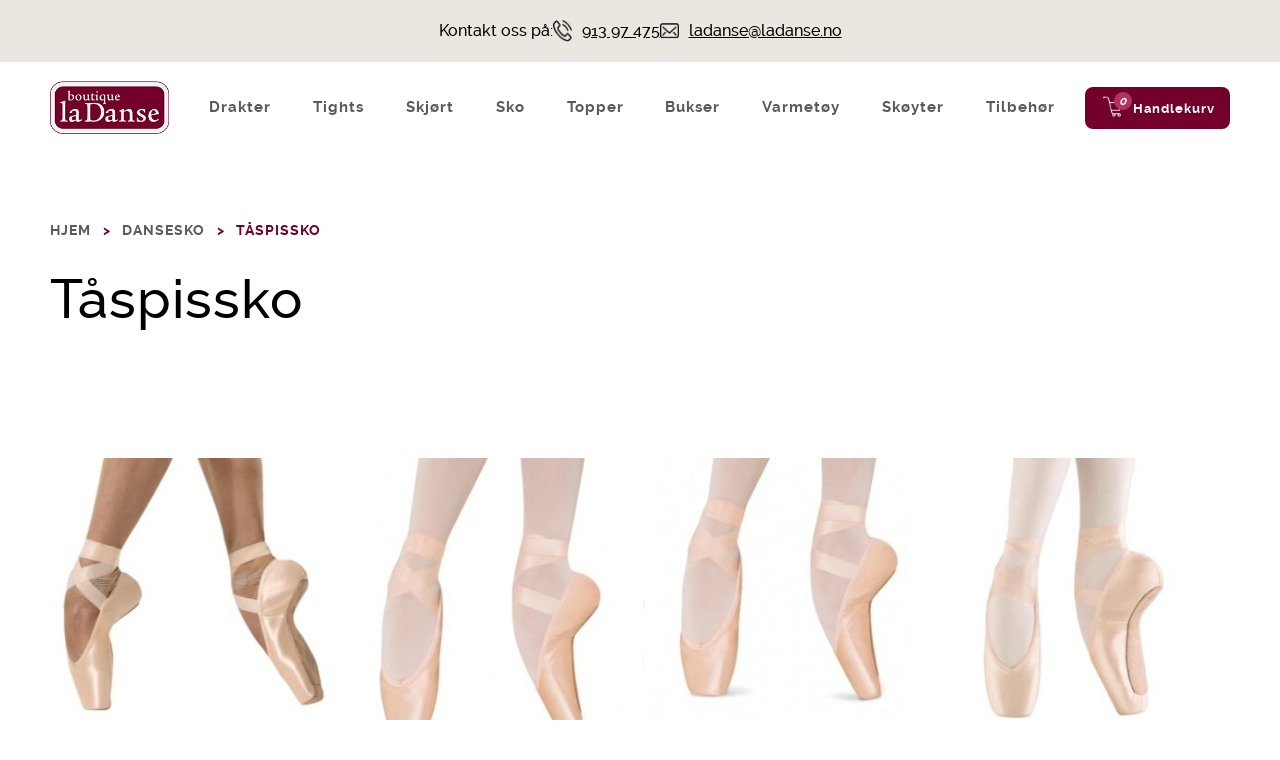

--- FILE ---
content_type: text/html; charset=UTF-8
request_url: https://ladanse.no/produktkategori/dansesko/taspiss/
body_size: 17165
content:
<!DOCTYPE html>
<html lang="nb-NO">
<head>
<meta charset="UTF-8" />
<meta name="viewport" content="width=device-width, minimum-scale=1.0, maximum-scale=1.0, user-scalable=no">
<title>Tåspissko - dansesko | la Danse</title>

<link rel="profile" href="http://gmpg.org/xfn/11" />
<link rel="pingback" href="https://ladanse.no/xmlrpc.php" />

<!--[if lt IE 9]>
<script src="https://ladanse.no/wp-content/themes/ladanse/js/html5.js" type="text/javascript"></script>
<![endif]-->

<meta name='robots' content='index, follow, max-image-preview:large, max-snippet:-1, max-video-preview:-1' />

	<!-- This site is optimized with the Yoast SEO plugin v26.5 - https://yoast.com/wordpress/plugins/seo/ -->
	<meta name="description" content="Vi har et bredt utvalg tåspissko til ballett fra en rekke ulike merker. Se vårt utvalg av tåspiss dansesko her." />
	<link rel="canonical" href="https://ladanse.no/produktkategori/dansesko/taspiss/" />
	<link rel="next" href="https://ladanse.no/produktkategori/dansesko/taspiss/page/2/" />
	<meta property="og:locale" content="nb_NO" />
	<meta property="og:type" content="article" />
	<meta property="og:title" content="Tåspissko - dansesko | la Danse" />
	<meta property="og:description" content="Vi har et bredt utvalg tåspissko til ballett fra en rekke ulike merker. Se vårt utvalg av tåspiss dansesko her." />
	<meta property="og:url" content="https://ladanse.no/produktkategori/dansesko/taspiss/" />
	<meta property="og:site_name" content="la Danse" />
	<meta name="twitter:card" content="summary_large_image" />
	<script type="application/ld+json" class="yoast-schema-graph">{"@context":"https://schema.org","@graph":[{"@type":"CollectionPage","@id":"https://ladanse.no/produktkategori/dansesko/taspiss/","url":"https://ladanse.no/produktkategori/dansesko/taspiss/","name":"Tåspissko - dansesko | la Danse","isPartOf":{"@id":"https://ladanse.no/#website"},"primaryImageOfPage":{"@id":"https://ladanse.no/produktkategori/dansesko/taspiss/#primaryimage"},"image":{"@id":"https://ladanse.no/produktkategori/dansesko/taspiss/#primaryimage"},"thumbnailUrl":"https://ladanse.no/wp-content/uploads/2024/04/Bloch-ETU-par-1-e1727795628885.jpg","description":"Vi har et bredt utvalg tåspissko til ballett fra en rekke ulike merker. Se vårt utvalg av tåspiss dansesko her.","breadcrumb":{"@id":"https://ladanse.no/produktkategori/dansesko/taspiss/#breadcrumb"},"inLanguage":"nb-NO"},{"@type":"ImageObject","inLanguage":"nb-NO","@id":"https://ladanse.no/produktkategori/dansesko/taspiss/#primaryimage","url":"https://ladanse.no/wp-content/uploads/2024/04/Bloch-ETU-par-1-e1727795628885.jpg","contentUrl":"https://ladanse.no/wp-content/uploads/2024/04/Bloch-ETU-par-1-e1727795628885.jpg","width":683,"height":699},{"@type":"BreadcrumbList","@id":"https://ladanse.no/produktkategori/dansesko/taspiss/#breadcrumb","itemListElement":[{"@type":"ListItem","position":1,"name":"Home","item":"https://ladanse.no/"},{"@type":"ListItem","position":2,"name":"Dansesko","item":"https://ladanse.no/produktkategori/dansesko/"},{"@type":"ListItem","position":3,"name":"Tåspissko"}]},{"@type":"WebSite","@id":"https://ladanse.no/#website","url":"https://ladanse.no/","name":"la Danse","description":"Butikken med hjerte for dans","potentialAction":[{"@type":"SearchAction","target":{"@type":"EntryPoint","urlTemplate":"https://ladanse.no/?s={search_term_string}"},"query-input":{"@type":"PropertyValueSpecification","valueRequired":true,"valueName":"search_term_string"}}],"inLanguage":"nb-NO"}]}</script>
	<!-- / Yoast SEO plugin. -->


<link rel='dns-prefetch' href='//unpkg.com' />
<link rel='dns-prefetch' href='//cdnjs.cloudflare.com' />
<link rel="alternate" type="application/rss+xml" title="la Danse &raquo; strøm" href="https://ladanse.no/feed/" />
<link rel="alternate" type="application/rss+xml" title="la Danse &raquo; kommentarstrøm" href="https://ladanse.no/comments/feed/" />
<link rel="alternate" type="application/rss+xml" title="la Danse &raquo; Tåspissko Kategori Strøm" href="https://ladanse.no/produktkategori/dansesko/taspiss/feed/" />
<style id='wp-img-auto-sizes-contain-inline-css' type='text/css'>
img:is([sizes=auto i],[sizes^="auto," i]){contain-intrinsic-size:3000px 1500px}
/*# sourceURL=wp-img-auto-sizes-contain-inline-css */
</style>
<style id='wp-emoji-styles-inline-css' type='text/css'>

	img.wp-smiley, img.emoji {
		display: inline !important;
		border: none !important;
		box-shadow: none !important;
		height: 1em !important;
		width: 1em !important;
		margin: 0 0.07em !important;
		vertical-align: -0.1em !important;
		background: none !important;
		padding: 0 !important;
	}
/*# sourceURL=wp-emoji-styles-inline-css */
</style>
<style id='wp-block-library-inline-css' type='text/css'>
:root{--wp-block-synced-color:#7a00df;--wp-block-synced-color--rgb:122,0,223;--wp-bound-block-color:var(--wp-block-synced-color);--wp-editor-canvas-background:#ddd;--wp-admin-theme-color:#007cba;--wp-admin-theme-color--rgb:0,124,186;--wp-admin-theme-color-darker-10:#006ba1;--wp-admin-theme-color-darker-10--rgb:0,107,160.5;--wp-admin-theme-color-darker-20:#005a87;--wp-admin-theme-color-darker-20--rgb:0,90,135;--wp-admin-border-width-focus:2px}@media (min-resolution:192dpi){:root{--wp-admin-border-width-focus:1.5px}}.wp-element-button{cursor:pointer}:root .has-very-light-gray-background-color{background-color:#eee}:root .has-very-dark-gray-background-color{background-color:#313131}:root .has-very-light-gray-color{color:#eee}:root .has-very-dark-gray-color{color:#313131}:root .has-vivid-green-cyan-to-vivid-cyan-blue-gradient-background{background:linear-gradient(135deg,#00d084,#0693e3)}:root .has-purple-crush-gradient-background{background:linear-gradient(135deg,#34e2e4,#4721fb 50%,#ab1dfe)}:root .has-hazy-dawn-gradient-background{background:linear-gradient(135deg,#faaca8,#dad0ec)}:root .has-subdued-olive-gradient-background{background:linear-gradient(135deg,#fafae1,#67a671)}:root .has-atomic-cream-gradient-background{background:linear-gradient(135deg,#fdd79a,#004a59)}:root .has-nightshade-gradient-background{background:linear-gradient(135deg,#330968,#31cdcf)}:root .has-midnight-gradient-background{background:linear-gradient(135deg,#020381,#2874fc)}:root{--wp--preset--font-size--normal:16px;--wp--preset--font-size--huge:42px}.has-regular-font-size{font-size:1em}.has-larger-font-size{font-size:2.625em}.has-normal-font-size{font-size:var(--wp--preset--font-size--normal)}.has-huge-font-size{font-size:var(--wp--preset--font-size--huge)}.has-text-align-center{text-align:center}.has-text-align-left{text-align:left}.has-text-align-right{text-align:right}.has-fit-text{white-space:nowrap!important}#end-resizable-editor-section{display:none}.aligncenter{clear:both}.items-justified-left{justify-content:flex-start}.items-justified-center{justify-content:center}.items-justified-right{justify-content:flex-end}.items-justified-space-between{justify-content:space-between}.screen-reader-text{border:0;clip-path:inset(50%);height:1px;margin:-1px;overflow:hidden;padding:0;position:absolute;width:1px;word-wrap:normal!important}.screen-reader-text:focus{background-color:#ddd;clip-path:none;color:#444;display:block;font-size:1em;height:auto;left:5px;line-height:normal;padding:15px 23px 14px;text-decoration:none;top:5px;width:auto;z-index:100000}html :where(.has-border-color){border-style:solid}html :where([style*=border-top-color]){border-top-style:solid}html :where([style*=border-right-color]){border-right-style:solid}html :where([style*=border-bottom-color]){border-bottom-style:solid}html :where([style*=border-left-color]){border-left-style:solid}html :where([style*=border-width]){border-style:solid}html :where([style*=border-top-width]){border-top-style:solid}html :where([style*=border-right-width]){border-right-style:solid}html :where([style*=border-bottom-width]){border-bottom-style:solid}html :where([style*=border-left-width]){border-left-style:solid}html :where(img[class*=wp-image-]){height:auto;max-width:100%}:where(figure){margin:0 0 1em}html :where(.is-position-sticky){--wp-admin--admin-bar--position-offset:var(--wp-admin--admin-bar--height,0px)}@media screen and (max-width:600px){html :where(.is-position-sticky){--wp-admin--admin-bar--position-offset:0px}}

/*# sourceURL=wp-block-library-inline-css */
</style><link rel='stylesheet' id='wc-blocks-style-css' href='https://ladanse.no/wp-content/plugins/woocommerce/assets/client/blocks/wc-blocks.css?ver=wc-10.3.6' type='text/css' media='all' />
<style id='global-styles-inline-css' type='text/css'>
:root{--wp--preset--aspect-ratio--square: 1;--wp--preset--aspect-ratio--4-3: 4/3;--wp--preset--aspect-ratio--3-4: 3/4;--wp--preset--aspect-ratio--3-2: 3/2;--wp--preset--aspect-ratio--2-3: 2/3;--wp--preset--aspect-ratio--16-9: 16/9;--wp--preset--aspect-ratio--9-16: 9/16;--wp--preset--color--black: #000000;--wp--preset--color--cyan-bluish-gray: #abb8c3;--wp--preset--color--white: #ffffff;--wp--preset--color--pale-pink: #f78da7;--wp--preset--color--vivid-red: #cf2e2e;--wp--preset--color--luminous-vivid-orange: #ff6900;--wp--preset--color--luminous-vivid-amber: #fcb900;--wp--preset--color--light-green-cyan: #7bdcb5;--wp--preset--color--vivid-green-cyan: #00d084;--wp--preset--color--pale-cyan-blue: #8ed1fc;--wp--preset--color--vivid-cyan-blue: #0693e3;--wp--preset--color--vivid-purple: #9b51e0;--wp--preset--gradient--vivid-cyan-blue-to-vivid-purple: linear-gradient(135deg,rgb(6,147,227) 0%,rgb(155,81,224) 100%);--wp--preset--gradient--light-green-cyan-to-vivid-green-cyan: linear-gradient(135deg,rgb(122,220,180) 0%,rgb(0,208,130) 100%);--wp--preset--gradient--luminous-vivid-amber-to-luminous-vivid-orange: linear-gradient(135deg,rgb(252,185,0) 0%,rgb(255,105,0) 100%);--wp--preset--gradient--luminous-vivid-orange-to-vivid-red: linear-gradient(135deg,rgb(255,105,0) 0%,rgb(207,46,46) 100%);--wp--preset--gradient--very-light-gray-to-cyan-bluish-gray: linear-gradient(135deg,rgb(238,238,238) 0%,rgb(169,184,195) 100%);--wp--preset--gradient--cool-to-warm-spectrum: linear-gradient(135deg,rgb(74,234,220) 0%,rgb(151,120,209) 20%,rgb(207,42,186) 40%,rgb(238,44,130) 60%,rgb(251,105,98) 80%,rgb(254,248,76) 100%);--wp--preset--gradient--blush-light-purple: linear-gradient(135deg,rgb(255,206,236) 0%,rgb(152,150,240) 100%);--wp--preset--gradient--blush-bordeaux: linear-gradient(135deg,rgb(254,205,165) 0%,rgb(254,45,45) 50%,rgb(107,0,62) 100%);--wp--preset--gradient--luminous-dusk: linear-gradient(135deg,rgb(255,203,112) 0%,rgb(199,81,192) 50%,rgb(65,88,208) 100%);--wp--preset--gradient--pale-ocean: linear-gradient(135deg,rgb(255,245,203) 0%,rgb(182,227,212) 50%,rgb(51,167,181) 100%);--wp--preset--gradient--electric-grass: linear-gradient(135deg,rgb(202,248,128) 0%,rgb(113,206,126) 100%);--wp--preset--gradient--midnight: linear-gradient(135deg,rgb(2,3,129) 0%,rgb(40,116,252) 100%);--wp--preset--font-size--small: 13px;--wp--preset--font-size--medium: 20px;--wp--preset--font-size--large: 36px;--wp--preset--font-size--x-large: 42px;--wp--preset--spacing--20: 0.44rem;--wp--preset--spacing--30: 0.67rem;--wp--preset--spacing--40: 1rem;--wp--preset--spacing--50: 1.5rem;--wp--preset--spacing--60: 2.25rem;--wp--preset--spacing--70: 3.38rem;--wp--preset--spacing--80: 5.06rem;--wp--preset--shadow--natural: 6px 6px 9px rgba(0, 0, 0, 0.2);--wp--preset--shadow--deep: 12px 12px 50px rgba(0, 0, 0, 0.4);--wp--preset--shadow--sharp: 6px 6px 0px rgba(0, 0, 0, 0.2);--wp--preset--shadow--outlined: 6px 6px 0px -3px rgb(255, 255, 255), 6px 6px rgb(0, 0, 0);--wp--preset--shadow--crisp: 6px 6px 0px rgb(0, 0, 0);}:where(.is-layout-flex){gap: 0.5em;}:where(.is-layout-grid){gap: 0.5em;}body .is-layout-flex{display: flex;}.is-layout-flex{flex-wrap: wrap;align-items: center;}.is-layout-flex > :is(*, div){margin: 0;}body .is-layout-grid{display: grid;}.is-layout-grid > :is(*, div){margin: 0;}:where(.wp-block-columns.is-layout-flex){gap: 2em;}:where(.wp-block-columns.is-layout-grid){gap: 2em;}:where(.wp-block-post-template.is-layout-flex){gap: 1.25em;}:where(.wp-block-post-template.is-layout-grid){gap: 1.25em;}.has-black-color{color: var(--wp--preset--color--black) !important;}.has-cyan-bluish-gray-color{color: var(--wp--preset--color--cyan-bluish-gray) !important;}.has-white-color{color: var(--wp--preset--color--white) !important;}.has-pale-pink-color{color: var(--wp--preset--color--pale-pink) !important;}.has-vivid-red-color{color: var(--wp--preset--color--vivid-red) !important;}.has-luminous-vivid-orange-color{color: var(--wp--preset--color--luminous-vivid-orange) !important;}.has-luminous-vivid-amber-color{color: var(--wp--preset--color--luminous-vivid-amber) !important;}.has-light-green-cyan-color{color: var(--wp--preset--color--light-green-cyan) !important;}.has-vivid-green-cyan-color{color: var(--wp--preset--color--vivid-green-cyan) !important;}.has-pale-cyan-blue-color{color: var(--wp--preset--color--pale-cyan-blue) !important;}.has-vivid-cyan-blue-color{color: var(--wp--preset--color--vivid-cyan-blue) !important;}.has-vivid-purple-color{color: var(--wp--preset--color--vivid-purple) !important;}.has-black-background-color{background-color: var(--wp--preset--color--black) !important;}.has-cyan-bluish-gray-background-color{background-color: var(--wp--preset--color--cyan-bluish-gray) !important;}.has-white-background-color{background-color: var(--wp--preset--color--white) !important;}.has-pale-pink-background-color{background-color: var(--wp--preset--color--pale-pink) !important;}.has-vivid-red-background-color{background-color: var(--wp--preset--color--vivid-red) !important;}.has-luminous-vivid-orange-background-color{background-color: var(--wp--preset--color--luminous-vivid-orange) !important;}.has-luminous-vivid-amber-background-color{background-color: var(--wp--preset--color--luminous-vivid-amber) !important;}.has-light-green-cyan-background-color{background-color: var(--wp--preset--color--light-green-cyan) !important;}.has-vivid-green-cyan-background-color{background-color: var(--wp--preset--color--vivid-green-cyan) !important;}.has-pale-cyan-blue-background-color{background-color: var(--wp--preset--color--pale-cyan-blue) !important;}.has-vivid-cyan-blue-background-color{background-color: var(--wp--preset--color--vivid-cyan-blue) !important;}.has-vivid-purple-background-color{background-color: var(--wp--preset--color--vivid-purple) !important;}.has-black-border-color{border-color: var(--wp--preset--color--black) !important;}.has-cyan-bluish-gray-border-color{border-color: var(--wp--preset--color--cyan-bluish-gray) !important;}.has-white-border-color{border-color: var(--wp--preset--color--white) !important;}.has-pale-pink-border-color{border-color: var(--wp--preset--color--pale-pink) !important;}.has-vivid-red-border-color{border-color: var(--wp--preset--color--vivid-red) !important;}.has-luminous-vivid-orange-border-color{border-color: var(--wp--preset--color--luminous-vivid-orange) !important;}.has-luminous-vivid-amber-border-color{border-color: var(--wp--preset--color--luminous-vivid-amber) !important;}.has-light-green-cyan-border-color{border-color: var(--wp--preset--color--light-green-cyan) !important;}.has-vivid-green-cyan-border-color{border-color: var(--wp--preset--color--vivid-green-cyan) !important;}.has-pale-cyan-blue-border-color{border-color: var(--wp--preset--color--pale-cyan-blue) !important;}.has-vivid-cyan-blue-border-color{border-color: var(--wp--preset--color--vivid-cyan-blue) !important;}.has-vivid-purple-border-color{border-color: var(--wp--preset--color--vivid-purple) !important;}.has-vivid-cyan-blue-to-vivid-purple-gradient-background{background: var(--wp--preset--gradient--vivid-cyan-blue-to-vivid-purple) !important;}.has-light-green-cyan-to-vivid-green-cyan-gradient-background{background: var(--wp--preset--gradient--light-green-cyan-to-vivid-green-cyan) !important;}.has-luminous-vivid-amber-to-luminous-vivid-orange-gradient-background{background: var(--wp--preset--gradient--luminous-vivid-amber-to-luminous-vivid-orange) !important;}.has-luminous-vivid-orange-to-vivid-red-gradient-background{background: var(--wp--preset--gradient--luminous-vivid-orange-to-vivid-red) !important;}.has-very-light-gray-to-cyan-bluish-gray-gradient-background{background: var(--wp--preset--gradient--very-light-gray-to-cyan-bluish-gray) !important;}.has-cool-to-warm-spectrum-gradient-background{background: var(--wp--preset--gradient--cool-to-warm-spectrum) !important;}.has-blush-light-purple-gradient-background{background: var(--wp--preset--gradient--blush-light-purple) !important;}.has-blush-bordeaux-gradient-background{background: var(--wp--preset--gradient--blush-bordeaux) !important;}.has-luminous-dusk-gradient-background{background: var(--wp--preset--gradient--luminous-dusk) !important;}.has-pale-ocean-gradient-background{background: var(--wp--preset--gradient--pale-ocean) !important;}.has-electric-grass-gradient-background{background: var(--wp--preset--gradient--electric-grass) !important;}.has-midnight-gradient-background{background: var(--wp--preset--gradient--midnight) !important;}.has-small-font-size{font-size: var(--wp--preset--font-size--small) !important;}.has-medium-font-size{font-size: var(--wp--preset--font-size--medium) !important;}.has-large-font-size{font-size: var(--wp--preset--font-size--large) !important;}.has-x-large-font-size{font-size: var(--wp--preset--font-size--x-large) !important;}
/*# sourceURL=global-styles-inline-css */
</style>

<style id='classic-theme-styles-inline-css' type='text/css'>
/*! This file is auto-generated */
.wp-block-button__link{color:#fff;background-color:#32373c;border-radius:9999px;box-shadow:none;text-decoration:none;padding:calc(.667em + 2px) calc(1.333em + 2px);font-size:1.125em}.wp-block-file__button{background:#32373c;color:#fff;text-decoration:none}
/*# sourceURL=/wp-includes/css/classic-themes.min.css */
</style>
<link rel='stylesheet' id='contact-form-7-css' href='https://ladanse.no/wp-content/plugins/contact-form-7/includes/css/styles.css?ver=6.1.4' type='text/css' media='all' />
<link rel='stylesheet' id='woocommerce-general-css' href='https://ladanse.no/wp-content/plugins/woocommerce/assets/css/woocommerce.css?ver=10.3.6' type='text/css' media='all' />
<style id='woocommerce-inline-inline-css' type='text/css'>
.woocommerce form .form-row .required { visibility: visible; }
/*# sourceURL=woocommerce-inline-inline-css */
</style>
<link rel='stylesheet' id='wpr_table_ratecss-css' href='https://ladanse.no/wp-content/plugins/woocommerce-table-rates/assets/css/styles.css?ver=9704b02ca4d90d088ae43bef61e0178c' type='text/css' media='all' />
<link rel='stylesheet' id='brands-styles-css' href='https://ladanse.no/wp-content/plugins/woocommerce/assets/css/brands.css?ver=10.3.6' type='text/css' media='all' />
<link rel='stylesheet' id='font-awesome-css' href='https://cdnjs.cloudflare.com/ajax/libs/font-awesome/5.15.4/css/all.min.css?ver=5.15.4' type='text/css' media='all' />
<link rel='stylesheet' id='swiper-css-css' href='https://unpkg.com/swiper/swiper-bundle.min.css?ver=9704b02ca4d90d088ae43bef61e0178c' type='text/css' media='all' />
<link rel='stylesheet' id='go-style-css' href='https://ladanse.no/wp-content/themes/ladanse/style.css?ver=1.03' type='text/css' media='all' />
<link rel='stylesheet' id='fancybox-style-css' href='https://ladanse.no/wp-content/themes/ladanse/js/source/jquery.fancybox.css?ver=9704b02ca4d90d088ae43bef61e0178c' type='text/css' media='all' />
<link rel='stylesheet' id='vipps-gw-css' href='https://ladanse.no/wp-content/plugins/woo-vipps/payment/css/vipps.css?ver=1765184919' type='text/css' media='all' />
<script type="text/javascript" src="https://ladanse.no/wp-includes/js/jquery/jquery.min.js?ver=3.7.1" id="jquery-core-js"></script>
<script type="text/javascript" src="https://ladanse.no/wp-includes/js/jquery/jquery-migrate.min.js?ver=3.4.1" id="jquery-migrate-js"></script>
<script type="text/javascript" src="https://ladanse.no/wp-content/plugins/woocommerce/assets/js/jquery-blockui/jquery.blockUI.min.js?ver=2.7.0-wc.10.3.6" id="wc-jquery-blockui-js" defer="defer" data-wp-strategy="defer"></script>
<script type="text/javascript" id="wc-add-to-cart-js-extra">
/* <![CDATA[ */
var wc_add_to_cart_params = {"ajax_url":"/wp-admin/admin-ajax.php","wc_ajax_url":"/?wc-ajax=%%endpoint%%","i18n_view_cart":"Vis handlekurv","cart_url":"https://ladanse.no/handlekurv/","is_cart":"","cart_redirect_after_add":"no"};
//# sourceURL=wc-add-to-cart-js-extra
/* ]]> */
</script>
<script type="text/javascript" src="https://ladanse.no/wp-content/plugins/woocommerce/assets/js/frontend/add-to-cart.min.js?ver=10.3.6" id="wc-add-to-cart-js" defer="defer" data-wp-strategy="defer"></script>
<script type="text/javascript" src="https://ladanse.no/wp-content/plugins/woocommerce/assets/js/js-cookie/js.cookie.min.js?ver=2.1.4-wc.10.3.6" id="wc-js-cookie-js" defer="defer" data-wp-strategy="defer"></script>
<script type="text/javascript" id="woocommerce-js-extra">
/* <![CDATA[ */
var woocommerce_params = {"ajax_url":"/wp-admin/admin-ajax.php","wc_ajax_url":"/?wc-ajax=%%endpoint%%","i18n_password_show":"Vis passord","i18n_password_hide":"Skjul passord"};
//# sourceURL=woocommerce-js-extra
/* ]]> */
</script>
<script type="text/javascript" src="https://ladanse.no/wp-content/plugins/woocommerce/assets/js/frontend/woocommerce.min.js?ver=10.3.6" id="woocommerce-js" defer="defer" data-wp-strategy="defer"></script>
<script type="text/javascript" src="https://ladanse.no/wp-content/plugins/woocommerce-table-rates/assets/js/scripts.js?ver=9704b02ca4d90d088ae43bef61e0178c" id="wpr_table_ratejs-js"></script>
<script type="text/javascript" src="https://ladanse.no/wp-content/themes/ladanse/js/scripts.js?ver=9704b02ca4d90d088ae43bef61e0178c" id="scripts-js"></script>
<script type="text/javascript" src="https://ladanse.no/wp-content/themes/ladanse/js/source/jquery.fancybox.pack.js?ver=9704b02ca4d90d088ae43bef61e0178c" id="fancybox-js"></script>
<script type="text/javascript" src="https://ladanse.no/wp-content/themes/ladanse/js/source/jquery.fancybox.init.js?ver=9704b02ca4d90d088ae43bef61e0178c" id="fancybox-init-js"></script>
<link rel="https://api.w.org/" href="https://ladanse.no/wp-json/" /><link rel="alternate" title="JSON" type="application/json" href="https://ladanse.no/wp-json/wp/v2/product_cat/34" /><link rel="EditURI" type="application/rsd+xml" title="RSD" href="https://ladanse.no/xmlrpc.php?rsd" />
<script type="text/javascript">
(function(url){
	if(/(?:Chrome\/26\.0\.1410\.63 Safari\/537\.31|WordfenceTestMonBot)/.test(navigator.userAgent)){ return; }
	var addEvent = function(evt, handler) {
		if (window.addEventListener) {
			document.addEventListener(evt, handler, false);
		} else if (window.attachEvent) {
			document.attachEvent('on' + evt, handler);
		}
	};
	var removeEvent = function(evt, handler) {
		if (window.removeEventListener) {
			document.removeEventListener(evt, handler, false);
		} else if (window.detachEvent) {
			document.detachEvent('on' + evt, handler);
		}
	};
	var evts = 'contextmenu dblclick drag dragend dragenter dragleave dragover dragstart drop keydown keypress keyup mousedown mousemove mouseout mouseover mouseup mousewheel scroll'.split(' ');
	var logHuman = function() {
		if (window.wfLogHumanRan) { return; }
		window.wfLogHumanRan = true;
		var wfscr = document.createElement('script');
		wfscr.type = 'text/javascript';
		wfscr.async = true;
		wfscr.src = url + '&r=' + Math.random();
		(document.getElementsByTagName('head')[0]||document.getElementsByTagName('body')[0]).appendChild(wfscr);
		for (var i = 0; i < evts.length; i++) {
			removeEvent(evts[i], logHuman);
		}
	};
	for (var i = 0; i < evts.length; i++) {
		addEvent(evts[i], logHuman);
	}
})('//ladanse.no/?wordfence_lh=1&hid=B8FC3C0FF6BF96DCC38D8B494E8ABD7B');
</script><script type="text/javascript">jQuery(document).ready(function() {    jQuery("#location-selector").change(function() {        location = jQuery("#location-selector option:selected").val();    });});</script>	<noscript><style>.woocommerce-product-gallery{ opacity: 1 !important; }</style></noscript>
	<style type="text/css">.recentcomments a{display:inline !important;padding:0 !important;margin:0 !important;}</style>		<style type="text/css" id="wp-custom-css">
			.wpk-cart-comment {
	display: none;
}
.cart_totals {
	width: 100% !important;
	float: left !important;
}

@media (max-width: 950px) {
    .product-content .images-box ul {
        display: block !important;
    }
}

.wpk-cart-comment {
	display: none;
} 

.products-section ul.products li {
   text-align: left	
}

.products-section ul.products li a:hover {
    border-color: #0000;
} 

.products-section ul {
	margin: 0;
}

.products-section h1, .products-section h2 {
	margin-top: 30px	
}

.cart_totals {
	width: 100% !important;
	float: left !important;
}

.woocommerce .products-section ul.products li a:hover h3 {
    text-decoration: underline;
}
body .products-section .product-nav {
	display: block;
}

.woocommerce .products-section ul.products li p.price span.woocommerce-Price-amount.amount {
    color: #73002B;
    font-size: 18px;
    line-height: 1.2;
    margin-top: 8px;
    font-weight: 600;
}

.woocommerce .products-section ul.products li h3 {
    font-size: 18px;
    line-height: 1.2;
    color: #000;
}

body.woocommerce .facet-filters {
	margin-top: 30px
}

.woocommerce .woocommerce-ordering, .woocommerce-page .woocommerce-ordering {
	float: left !important
}

body .facet-filters .styledSelect {
	  background-position: 97% 50%;
    width: 320px;
    padding: 15px 10px !important;
    border-radius: 5px;
    border: 1px solid #73002B;
    font-family: Raleway;
    font-size: 18px;
    font-weight: 500;
    line-height: 27px;
    text-align: left;
    color: #000;
}

.scrolled header .cart-box p.cart {
    float: none;
    text-align: center;
}
.scrolled .top-bar {
    display: none;
}

.single-post 
.blog-content p {
    font-size: 20px;
    font-weight: 400;
    line-height: 30px;
    margin-top: 20px;
}
.single-post 
.blog-content h3 {
    font-size: 25px;
    font-weight: 500;
    line-height: 35px;
    margin-top: 40px;
}

.single-post 
.blog-content h2 {
    font-size: 35px;
    font-weight: 500;
    line-height: 48px;
    margin-top: 40px;
}

.single-post .blog-content
blockquote p {
	font-size: 35px;
	line-height: 48px;
	margin:0
}
.single-post .blog-content
blockquote {
    border-left: 3px solid #73002B;
    padding: 10px 0 10px 30px;
    margin: 30px 0 0;
}
.single-post .blog-content p a {
    color: #73002B;
    text-decoration: underline; 
}

.single-post .blog-content p a:hover { 
    text-decoration: none; 
}

.single-post .blog-content .aligncenter {
    width: 100%;
    margin: 30px 0 0;
}

.single-post .article-content h1 {
	font-weight: 500 !important
}


.faq-question span.toggle-icon i {
    font-size: 19px;
    color: #272731;
}

section.content-highlight-module .text-content a.cta-button, section.content-highlight-module-two .text-content a.cta-button {
	
	    font-size: 18px;
    line-height: 21px;
}
.faq-question {
    padding: 22px 10px;

	border-bottom-color: #3333334D !important
}
@media screen and (min-width:990px){
	.single-post .blog-head .head-two {
    max-width: 550px;
    width: 100%;
}
}


@media screen and (max-width: 989px){
	.single-post .article-content h1 {
		line-height: 42px 
	}
	ul.contact-mob li a {
    font-size: 16px !important;
}
	.tax-product_cat select.facetwp-dropdown {
		width: auto !important;
	}
}		</style>
		<link rel="shortcut icon" type="image/x-icon" href="https://ladanse.no/wp-content/themes/ladanse/favicon.ico" />
<link rel="icon" type="image/x-icon" href="https://ladanse.no/wp-content/themes/ladanse/favicon.ico" />

<script id="CookieConsent" src="https://policy.app.cookieinformation.com/uc.js" data-culture="NB" type="text/javascript" data-gcm-version="2.0"></script>

<script type='text/javascript'>
(function (d, t) {
  var bh = d.createElement(t), s = d.getElementsByTagName(t)[0];
  bh.type = 'text/javascript';
  bh.src = '//www.bugherd.com/sidebarv2.js?apikey=ka6up4jx4ahfjnjizmdhgw';
  s.parentNode.insertBefore(bh, s);
  })(document, 'script');
</script>


<script>
    window.addEventListener('CookieInformationConsentGiven', function(event) {
        if (CookieInformation.getConsentGivenFor('cookie_cat_statistic')) {
          (function(i,s,o,g,r,a,m){i['GoogleAnalyticsObject']=r;i[r]=i[r]||function(){
  (i[r].q=i[r].q||[]).push(arguments)},i[r].l=1*new Date();a=s.createElement(o),
  m=s.getElementsByTagName(o)[0];a.async=1;a.src=g;m.parentNode.insertBefore(a,m)
  })(window,document,'script','https://www.google-analytics.com/analytics.js','ga');

  ga('create', 'UA-21149277-1', 'auto');
  ga('send', 'pageview');

  (function(w,d,s,l,i){w[l]=w[l]||[];w[l].push({'gtm.start':
new Date().getTime(),event:'gtm.js'});var f=d.getElementsByTagName(s)[0],
j=d.createElement(s),dl=l!='dataLayer'?'&l='+l:'';j.async=true;j.src=
'https://www.googletagmanager.com/gtm.js?id='+i+dl;f.parentNode.insertBefore(j,f);
})(window,document,'script','dataLayer','GTM-K6HMJHJ');

        }
    }, false);
</script>
<script type="text/javascript" src="https://www.bugherd.com/sidebarv2.js?apikey=vlkaccglqr3t1mhev6wigq" async="true"></script>
</head>

<body class="archive tax-product_cat term-taspiss term-34 wp-theme-ladanse woocommerce theme-ladanse woocommerce-page woocommerce-no-js">

<div class="all">
    <div class="container">
    <div class="top-bar mobile-hide">
        <div class="contact-info-title">Kontakt oss på:</div>
        <div class="contact-info">
        <img src="https://ladanse.no/wp-content/uploads/2024/07/phone.png" alt="" width="" height=""><a class="phone-number" href="tel:913 97 475">913 97 475</a>
        </div>
        <div class="contact-link">
        <img src="https://ladanse.no/wp-content/uploads/2024/07/mail.png" alt="" width="" height=""><a class="email-add" href="mailto:ladanse@ladanse.no">ladanse@ladanse.no</a>
        </div>
    </div>
      <header>
        <div class="content  mobile-hide">
                  <!-- <div class="tools">
                    <p class="button"><a href="#">meny</a></p>
                                      
                  </div>
                  <div class="sform">
                  <p class="tel"><a href="tel:91397475">913 97 475</a></p>
                      <p class="button"><a href="#">search</a></p>
                                      </div> -->
                  <nav>
                    <!-- <div class="mob">
                    <div class="smform">
                                        </div>
                  </div> -->
                  <a href="https://ladanse.no/"><img src="https://ladanse.no/wp-content/themes/ladanse/images/logo.png" width="155" height="67" alt="la Danse"></a>
                    <ul id="menu-main-menu" class="menu"><li id="menu-item-1820" class="menu-item menu-item-type-taxonomy menu-item-object-product_cat menu-item-1820"><a href="https://ladanse.no/produktkategori/ballettdrakt/">Drakter</a></li>
<li id="menu-item-2944" class="menu-item menu-item-type-taxonomy menu-item-object-product_cat menu-item-2944"><a href="https://ladanse.no/produktkategori/tights/">Tights</a></li>
<li id="menu-item-1821" class="menu-item menu-item-type-taxonomy menu-item-object-product_cat menu-item-1821"><a href="https://ladanse.no/produktkategori/danseskjort/">Skjørt</a></li>
<li id="menu-item-1822" class="menu-item menu-item-type-taxonomy menu-item-object-product_cat current-product_cat-ancestor menu-item-1822"><a href="https://ladanse.no/produktkategori/dansesko/">Sko</a></li>
<li id="menu-item-1824" class="menu-item menu-item-type-taxonomy menu-item-object-product_cat menu-item-1824"><a href="https://ladanse.no/produktkategori/topper/">Topper</a></li>
<li id="menu-item-1819" class="menu-item menu-item-type-taxonomy menu-item-object-product_cat menu-item-1819"><a href="https://ladanse.no/produktkategori/dansebukse/">Bukser</a></li>
<li id="menu-item-1825" class="menu-item menu-item-type-taxonomy menu-item-object-product_cat menu-item-1825"><a href="https://ladanse.no/produktkategori/varmetoy/">Varmetøy</a></li>
<li id="menu-item-37243" class="menu-item menu-item-type-taxonomy menu-item-object-product_cat menu-item-37243"><a href="https://ladanse.no/produktkategori/skoyter/">Skøyter</a></li>
<li id="menu-item-1823" class="menu-item menu-item-type-taxonomy menu-item-object-product_cat menu-item-1823"><a href="https://ladanse.no/produktkategori/tilbehor/">Tilbehør</a></li>
</ul>                      <div class="mob">
                      <div class="menu"><ul>
<li class="page_item page-item-37066"><a href="https://ladanse.no/dansebloggen/">Dansebloggen</a></li>
<li class="page_item page-item-4 current_page_parent"><a href="https://ladanse.no/butikk/">Dansebutikk</a></li>
<li class="page_item page-item-2813"><a href="https://ladanse.no/takk/">Din henvendelse er sendt</a></li>
<li class="page_item page-item-37027"><a href="https://ladanse.no/">Forside</a></li>
<li class="page_item page-item-5"><a href="https://ladanse.no/handlekurv/">Handlekurv</a></li>
<li class="page_item page-item-23497"><a href="https://ladanse.no/hva-er-kustom-portal/">Hva er Klarna/Kustom</a></li>
<li class="page_item page-item-6"><a href="https://ladanse.no/kasse/">Kasse</a></li>
<li class="page_item page-item-17"><a href="https://ladanse.no/kataloger/">Kataloger</a></li>
<li class="page_item page-item-1782"><a href="https://ladanse.no/kontakt-oss/">Kontakt oss</a></li>
<li class="page_item page-item-2"><a href="https://ladanse.no/sample-page/">la Danse</a></li>
<li class="page_item page-item-19"><a href="https://ladanse.no/merker/">Merker</a></li>
<li class="page_item page-item-7"><a href="https://ladanse.no/minkonto/">Min konto</a></li>
<li class="page_item page-item-11 page_item_has_children"><a href="https://ladanse.no/om-la-danse/">Om boutique la Danse</a>
<ul class='children'>
	<li class="page_item page-item-13"><a href="https://ladanse.no/om-la-danse/kjopsbetingelser/">Kjøpsbetingelser</a></li>
	<li class="page_item page-item-15"><a href="https://ladanse.no/om-la-danse/personvern/">Personvern</a></li>
</ul>
</li>
<li class="page_item page-item-17770"><a href="https://ladanse.no/ryddesalg/">Ryddesalg</a></li>
<li class="page_item page-item-2208"><a href="https://ladanse.no/takk-ordre/">Takk for din ordre</a></li>
</ul></div>
                    </div>
                               
 <div class="cart-box">
              <p class="cart"><em>0</em><a href="https://ladanse.no/handlekurv/">Handlekurv</a></p>
            </div>
                      </nav>
        </div>
     
        <div class="content mobile-show">
        <p class="logo"><a href="https://ladanse.no/"><img src="https://ladanse.no/wp-content/themes/ladanse/images/logo.png" width="206" height="90" alt="la Danse"></a></p>
          <div class="tools">
            <p class="button"><a href="#">meny</a></p>
             <div class="menu"><ul>
<li class="page_item page-item-37066"><a href="https://ladanse.no/dansebloggen/">Dansebloggen</a></li>
<li class="page_item page-item-4 current_page_parent"><a href="https://ladanse.no/butikk/">Dansebutikk</a></li>
<li class="page_item page-item-2813"><a href="https://ladanse.no/takk/">Din henvendelse er sendt</a></li>
<li class="page_item page-item-37027"><a href="https://ladanse.no/">Forside</a></li>
<li class="page_item page-item-5"><a href="https://ladanse.no/handlekurv/">Handlekurv</a></li>
<li class="page_item page-item-23497"><a href="https://ladanse.no/hva-er-kustom-portal/">Hva er Klarna/Kustom</a></li>
<li class="page_item page-item-6"><a href="https://ladanse.no/kasse/">Kasse</a></li>
<li class="page_item page-item-17"><a href="https://ladanse.no/kataloger/">Kataloger</a></li>
<li class="page_item page-item-1782"><a href="https://ladanse.no/kontakt-oss/">Kontakt oss</a></li>
<li class="page_item page-item-2"><a href="https://ladanse.no/sample-page/">la Danse</a></li>
<li class="page_item page-item-19"><a href="https://ladanse.no/merker/">Merker</a></li>
<li class="page_item page-item-7"><a href="https://ladanse.no/minkonto/">Min konto</a></li>
<li class="page_item page-item-11 page_item_has_children"><a href="https://ladanse.no/om-la-danse/">Om boutique la Danse</a>
<ul class='children'>
	<li class="page_item page-item-13"><a href="https://ladanse.no/om-la-danse/kjopsbetingelser/">Kjøpsbetingelser</a></li>
	<li class="page_item page-item-15"><a href="https://ladanse.no/om-la-danse/personvern/">Personvern</a></li>
</ul>
</li>
<li class="page_item page-item-17770"><a href="https://ladanse.no/ryddesalg/">Ryddesalg</a></li>
<li class="page_item page-item-2208"><a href="https://ladanse.no/takk-ordre/">Takk for din ordre</a></li>
</ul></div>
                        <div class="cart-box">
<a href="https://ladanse.no/handlekurv/">
              <p class="price"><em>0</em>0-</p></a>

              <p class="cart"><a href="https://ladanse.no/handlekurv/">GÅ TIL KASSEN</a></p>
            </div>
                      </div>
          <div class="sform">
          <p class="tel"><a href="tel:91397475">913 97 475</a></p>
              <p class="button"><a href="#">search</a></p>
            <form method="get" id="searchform" action="https://ladanse.no/">
  	<fieldset>
  		<div class="input-line">
			<label class="hidden" for="s">Search:</label>
			<input type="text" value="" name="s" id="s" />
		</div>
		<input class="submit" type="submit" id="searchsubmit" value="GO" />
  	</fieldset>
</form>


          </div>
          <nav>
           
            <ul id="menu-main-menu-1" class="menu"><li class="menu-item menu-item-type-taxonomy menu-item-object-product_cat menu-item-1820"><a href="https://ladanse.no/produktkategori/ballettdrakt/">Drakter</a></li>
<li class="menu-item menu-item-type-taxonomy menu-item-object-product_cat menu-item-2944"><a href="https://ladanse.no/produktkategori/tights/">Tights</a></li>
<li class="menu-item menu-item-type-taxonomy menu-item-object-product_cat menu-item-1821"><a href="https://ladanse.no/produktkategori/danseskjort/">Skjørt</a></li>
<li class="menu-item menu-item-type-taxonomy menu-item-object-product_cat current-product_cat-ancestor menu-item-1822"><a href="https://ladanse.no/produktkategori/dansesko/">Sko</a></li>
<li class="menu-item menu-item-type-taxonomy menu-item-object-product_cat menu-item-1824"><a href="https://ladanse.no/produktkategori/topper/">Topper</a></li>
<li class="menu-item menu-item-type-taxonomy menu-item-object-product_cat menu-item-1819"><a href="https://ladanse.no/produktkategori/dansebukse/">Bukser</a></li>
<li class="menu-item menu-item-type-taxonomy menu-item-object-product_cat menu-item-1825"><a href="https://ladanse.no/produktkategori/varmetoy/">Varmetøy</a></li>
<li class="menu-item menu-item-type-taxonomy menu-item-object-product_cat menu-item-37243"><a href="https://ladanse.no/produktkategori/skoyter/">Skøyter</a></li>
<li class="menu-item menu-item-type-taxonomy menu-item-object-product_cat menu-item-1823"><a href="https://ladanse.no/produktkategori/tilbehor/">Tilbehør</a></li>
</ul>              <ul class="contact-mob"> 
                <li><img src="https://ladanse.no/wp-content/uploads/2024/07/phone.png" alt="" width="" height=""><a class="phone-number" href="tel:913 97 475">913 97 475</a>
              </li>
              <li><img src="https://ladanse.no/wp-content/uploads/2024/07/mail.png" alt="" width="" height=""><a class="email-add" href="mailto:ladanse@ladanse.no">ladanse@ladanse.no</a>
              </li></ul>
          </nav>
        </div>
      </header>
<style>
  header nav ul li a {
    text-transform: none;
}
  @media screen and (min-width:951px){
    .mobile-show{
        display: none;
    }
  }
  @media (max-width: 950px) {
          .mobile-hide{
              display: none;
          }
          .show-menu nav{
            display: block !important;
            background: #EBE6DF;
            top: 70px;
          }
          header .tools .button {
              left: auto;
              right: 30px;
          }
          header nav ul{
            padding: 10px 70px !important;
          }
          ul.contact-mob li {
            font-size: 16px;
            display: flex;
            column-gap: 15px;
            align-items: center;
          }
          ul.contact-mob li i.fas {
            padding-top: 10px;
          }
          header nav ul li a{
              color: #000 !important;
              font-family: 'Raleway' !important;
              font-size: 24px !important;
              font-weight: 500 !important;
              line-height: 24px !important;
              text-align: left !important;
              text-transform: none !important;
			  padding: 0 0 10px;
          }
          header::before {
              background-color: #EBE6DF;
              top: 0px;
              
          }
          header{
            background: #ebe6df;
          }
          header .tools {
          top: 13px;
        }
        header p.cart ,header .sform p.button a {
            display: none;
        }
            header .tools .button a {
              background-color: #000000;
          }
          header .tools .button a::before, header .tools .button a::after {
              background-color: #ebe6df;
          }
          .show-menu header .tools .button a:before, .show-menu header .tools .button a:after {
            background-color: #000;
          }
          header nav ul li:last-child {
            padding-bottom: 25px;
            border-bottom: 1px solid #3333334D;
          }
          header p.h1, header p.h1, header .logo {
              margin-left: 0px;
              top: 7px;
              left: 25px;
              width: 120px;
          }
          header .cart-box p.price {
              right: 100px;
          }
          header .cart-box em {
              font-size: 10px;
              left: 27px;
          }
          header .cart-box p.price {
          background-size: 25px 22px !important;
          background: url(https://ladanse.no/wp-content/uploads/2024/06/Group-1.png) no-repeat 10px -1px;
      }
      header .tools .button {
          top: 13px !important;
      }
  }
  @media (max-width: 650px) {
      header .tools .button {
          right: 30px !important;
          left: auto !important;
          top: 13px;
      }
  }
  </style>
        <section class="products-section">
        <div class="content">


	<div id="container"><div id="content" role="main"><ul class="breadcrumbs" itemprop="breadcrumb"><li><a href="https://ladanse.no">Hjem</a></li><li><a href="https://ladanse.no/produktkategori/dansesko/">Dansesko</a></li><li>Tåspissko</li></ul>
		
			<h2 class="page-title">Tåspissko</h2>

		

			<div class="facet-filters product-nav">
		<div class="filters woocommerce-ordering kategori">
            <div class="facetwp-facet facetwp-facet-productkategori facetwp-type-dropdown" data-name="productkategori" data-type="dropdown"></div>      	</div>
		
    </div>
      	<script type="text/javascript">
      	// Iterate over each select element
      	var isMobile = false; //initiate as false
// device detection
if(/(android|bb\d+|meego).+mobile|avantgo|bada\/|blackberry|blazer|compal|elaine|fennec|hiptop|iemobile|ip(hone|od)|ipad|iris|kindle|Android|Silk|lge |maemo|midp|mmp|netfront|opera m(ob|in)i|palm( os)?|phone|p(ixi|re)\/|plucker|pocket|psp|series(4|6)0|symbian|treo|up\.(browser|link)|vodafone|wap|windows (ce|phone)|xda|xiino/i.test(navigator.userAgent) 
    || /1207|6310|6590|3gso|4thp|50[1-6]i|770s|802s|a wa|abac|ac(er|oo|s\-)|ai(ko|rn)|al(av|ca|co)|amoi|an(ex|ny|yw)|aptu|ar(ch|go)|as(te|us)|attw|au(di|\-m|r |s )|avan|be(ck|ll|nq)|bi(lb|rd)|bl(ac|az)|br(e|v)w|bumb|bw\-(n|u)|c55\/|capi|ccwa|cdm\-|cell|chtm|cldc|cmd\-|co(mp|nd)|craw|da(it|ll|ng)|dbte|dc\-s|devi|dica|dmob|do(c|p)o|ds(12|\-d)|el(49|ai)|em(l2|ul)|er(ic|k0)|esl8|ez([4-7]0|os|wa|ze)|fetc|fly(\-|_)|g1 u|g560|gene|gf\-5|g\-mo|go(\.w|od)|gr(ad|un)|haie|hcit|hd\-(m|p|t)|hei\-|hi(pt|ta)|hp( i|ip)|hs\-c|ht(c(\-| |_|a|g|p|s|t)|tp)|hu(aw|tc)|i\-(20|go|ma)|i230|iac( |\-|\/)|ibro|idea|ig01|ikom|im1k|inno|ipaq|iris|ja(t|v)a|jbro|jemu|jigs|kddi|keji|kgt( |\/)|klon|kpt |kwc\-|kyo(c|k)|le(no|xi)|lg( g|\/(k|l|u)|50|54|\-[a-w])|libw|lynx|m1\-w|m3ga|m50\/|ma(te|ui|xo)|mc(01|21|ca)|m\-cr|me(rc|ri)|mi(o8|oa|ts)|mmef|mo(01|02|bi|de|do|t(\-| |o|v)|zz)|mt(50|p1|v )|mwbp|mywa|n10[0-2]|n20[2-3]|n30(0|2)|n50(0|2|5)|n7(0(0|1)|10)|ne((c|m)\-|on|tf|wf|wg|wt)|nok(6|i)|nzph|o2im|op(ti|wv)|oran|owg1|p800|pan(a|d|t)|pdxg|pg(13|\-([1-8]|c))|phil|pire|pl(ay|uc)|pn\-2|po(ck|rt|se)|prox|psio|pt\-g|qa\-a|qc(07|12|21|32|60|\-[2-7]|i\-)|qtek|r380|r600|raks|rim9|ro(ve|zo)|s55\/|sa(ge|ma|mm|ms|ny|va)|sc(01|h\-|oo|p\-)|sdk\/|se(c(\-|0|1)|47|mc|nd|ri)|sgh\-|shar|sie(\-|m)|sk\-0|sl(45|id)|sm(al|ar|b3|it|t5)|so(ft|ny)|sp(01|h\-|v\-|v )|sy(01|mb)|t2(18|50)|t6(00|10|18)|ta(gt|lk)|tcl\-|tdg\-|tel(i|m)|tim\-|t\-mo|to(pl|sh)|ts(70|m\-|m3|m5)|tx\-9|up(\.b|g1|si)|utst|v400|v750|veri|vi(rg|te)|vk(40|5[0-3]|\-v)|vm40|voda|vulc|vx(52|53|60|61|70|80|81|83|85|98)|w3c(\-| )|webc|whit|wi(g |nc|nw)|wmlb|wonu|x700|yas\-|your|zeto|zte\-/i.test(navigator.userAgent.substr(0,4))) isMobile = true;

(function($) {
    $(document).on('facetwp-loaded', function() {
    	if(!isMobile){
	$('.woocommerce-ordering select').each(function () {
		if ($(this).parents('.select').length) {

		} else {
		    // Cache the number of options
		    var $this = $(this),
		        numberOfOptions = $(this).children('option').length;

		    // Hides the select element
		    $this.addClass('s-hidden');

		    // Wrap the select element in a div
		    $this.wrap('<div class="select"></div>');

		    // Insert a styled div to sit over the top of the hidden select element
		    $this.after('<div class="styledSelect"></div>');

		    // Cache the styled div
		    var $styledSelect = $this.next('div.styledSelect');

		    // Show the first select option in the styled div
		    $styledSelect.text($this.children('option').eq(0).text());
		    var selectedX = $this.find(":selected").text();
		    $styledSelect.text(selectedX);

		    // Insert an unordered list after the styled div and also cache the list
		    var $list = $('<ul />', {
		        'class': 'options'
		    }).insertAfter($styledSelect);

		    // Insert a list item into the unordered list for each select option
		    for (var i = 0; i < numberOfOptions; i++) {
		        $('<li />', {
		            text: $this.children('option').eq(i).text(),
		            rel: $this.children('option').eq(i).val()
		        }).appendTo($list);
		    }

		    // Cache the list items
		    var $listItems = $list.children('li');

		    // Show the unordered list when the styled div is clicked (also hides it if the div is clicked again)
		    $styledSelect.click(function (e) {
		        e.stopPropagation();
		        $('div.styledSelect.active').each(function () {
		            $(this).removeClass('active').next('ul.options').hide();
		        });
		        $(this).toggleClass('active').next('ul.options').toggle();
		    });

		    // Hides the unordered list when a list item is clicked and updates the styled div to show the selected list item
		    // Updates the select element to have the value of the equivalent option
		    $listItems.click(function (e) {
		        e.stopPropagation();
		        $styledSelect.text($(this).text()).removeClass('active');
		        $this.val($(this).attr('rel'));
		        $this.change();
		        $list.hide();
		        
		        /* alert($this.val()); Uncomment this for demonstration! */
		    });

		    // Hides the unordered list when clicking outside of it
		    $(document).click(function () {
		        $styledSelect.removeClass('active');
		        $list.hide();
		    });
		}
	  });

	  $('.filters select').change(function(){
	      $('.option').hide();
	      $('#'+$(this).val()).fadeIn(500);
	  });
	}
 });
})(jQuery);
	</script>
        
				
	

		<div class="facetwp-template">

		
			
			<ul class="products">
				<!--fwp-loop-->

					<li class="first post-36509 product type-product status-publish has-post-thumbnail product_cat-dansesko product_cat-taspiss product_merker-bloch  instock taxable shipping-taxable purchasable product-type-variable">
	<a href="https://ladanse.no/produkt/bloch-etu-taspissko/" class="woocommerce-LoopProduct-link woocommerce-loop-product__link">

		<p><img width="300" height="300" src="https://ladanse.no/wp-content/uploads/2024/04/Bloch-ETU-par-1-e1727795628885-300x300.jpg" class="attachment-woocommerce_thumbnail size-woocommerce_thumbnail" alt="Bloch ETU tåspissko" decoding="async" fetchpriority="high" srcset="https://ladanse.no/wp-content/uploads/2024/04/Bloch-ETU-par-1-e1727795628885-300x300.jpg 300w, https://ladanse.no/wp-content/uploads/2024/04/Bloch-ETU-par-1-e1727795628885-150x150.jpg 150w, https://ladanse.no/wp-content/uploads/2024/04/Bloch-ETU-par-1-e1727795628885-100x100.jpg 100w" sizes="(max-width: 300px) 100vw, 300px" /></p><h3>Bloch ETU tåspissko</h3>
	<p class="price"><span class="woocommerce-Price-amount amount"><bdi><span class="woocommerce-Price-currencySymbol"></span>&nbsp;2.000,-</bdi></span></p>
		<p class="button">SE PRODUKT</p>
		</a>
	
</li>

				
					<li class="post-2785 product type-product status-publish has-post-thumbnail product_cat-dansesko product_cat-taspiss product_tag-dame product_merker-bloch last instock taxable shipping-taxable purchasable product-type-variable">
	<a href="https://ladanse.no/produkt/bloch-taspissko/" class="woocommerce-LoopProduct-link woocommerce-loop-product__link">

		<p><img width="300" height="300" src="https://ladanse.no/wp-content/uploads/2016/04/BL102-300x300.jpg" class="attachment-woocommerce_thumbnail size-woocommerce_thumbnail" alt="Rosa tåspissko" decoding="async" srcset="https://ladanse.no/wp-content/uploads/2016/04/BL102-300x300.jpg 300w, https://ladanse.no/wp-content/uploads/2016/04/BL102-100x100.jpg 100w, https://ladanse.no/wp-content/uploads/2016/04/BL102-150x150.jpg 150w" sizes="(max-width: 300px) 100vw, 300px" /></p><h3>Bloch tåspissko Amelie</h3>
	<p class="price"><span class="woocommerce-Price-amount amount"><bdi><span class="woocommerce-Price-currencySymbol"></span>&nbsp;1.280,-</bdi></span></p>
		<p class="button">SE PRODUKT</p>
		</a>
	
</li>

				
					<li class="first post-617 product type-product status-publish has-post-thumbnail product_cat-dansesko product_cat-taspiss product_tag-dame product_merker-bloch  instock taxable shipping-taxable purchasable product-type-variable">
	<a href="https://ladanse.no/produkt/bloch-bl102/" class="woocommerce-LoopProduct-link woocommerce-loop-product__link">

		<p><img width="300" height="300" src="https://ladanse.no/wp-content/uploads/2011/03/BL102-300x300.jpg" class="attachment-woocommerce_thumbnail size-woocommerce_thumbnail" alt="Rosa tåspissko" decoding="async" srcset="https://ladanse.no/wp-content/uploads/2011/03/BL102-300x300.jpg 300w, https://ladanse.no/wp-content/uploads/2011/03/BL102-100x100.jpg 100w, https://ladanse.no/wp-content/uploads/2011/03/BL102-150x150.jpg 150w, https://ladanse.no/wp-content/uploads/2011/03/BL102.jpg 400w" sizes="(max-width: 300px) 100vw, 300px" /></p><h3>Bloch tåspissko Amelie Soft</h3>
	<p class="price"><span class="woocommerce-Price-amount amount"><bdi><span class="woocommerce-Price-currencySymbol"></span>&nbsp;1.280,-</bdi></span></p>
		<p class="button">SE PRODUKT</p>
		</a>
	
</li>

				
					<li class="post-38714 product type-product status-publish has-post-thumbnail product_cat-dansesko product_cat-taspiss product_merker-bloch last instock taxable shipping-taxable purchasable product-type-variable">
	<a href="https://ladanse.no/produkt/bloch-taspissko-105/" class="woocommerce-LoopProduct-link woocommerce-loop-product__link">

		<p><img width="300" height="300" src="https://ladanse.no/wp-content/uploads/2024/11/BL105-front-300x300.jpg" class="attachment-woocommerce_thumbnail size-woocommerce_thumbnail" alt="Bloch tåspissko Aspiration" decoding="async" loading="lazy" srcset="https://ladanse.no/wp-content/uploads/2024/11/BL105-front-300x300.jpg 300w, https://ladanse.no/wp-content/uploads/2024/11/BL105-front-150x150.jpg 150w, https://ladanse.no/wp-content/uploads/2024/11/BL105-front-600x600.jpg 600w, https://ladanse.no/wp-content/uploads/2024/11/BL105-front-100x100.jpg 100w, https://ladanse.no/wp-content/uploads/2024/11/BL105-front.jpg 621w" sizes="auto, (max-width: 300px) 100vw, 300px" /></p><h3>Bloch tåspissko Aspiration</h3>
	<p class="price"><span class="woocommerce-Price-amount amount"><bdi><span class="woocommerce-Price-currencySymbol"></span>&nbsp;1.200,-</bdi></span></p>
		<p class="button">SE PRODUKT</p>
		</a>
	
</li>

				
					<li class="first post-41662 product type-product status-publish has-post-thumbnail product_cat-dansesko product_cat-taspiss product_merker-bloch  instock taxable shipping-taxable purchasable product-type-variable">
	<a href="https://ladanse.no/produkt/bloch-taspissko-191/" class="woocommerce-LoopProduct-link woocommerce-loop-product__link">

		<p><img width="300" height="300" src="https://ladanse.no/wp-content/uploads/2025/08/BL191-front-300x300.jpg" class="attachment-woocommerce_thumbnail size-woocommerce_thumbnail" alt="Bloch tåspissko Elegance" decoding="async" loading="lazy" srcset="https://ladanse.no/wp-content/uploads/2025/08/BL191-front-300x300.jpg 300w, https://ladanse.no/wp-content/uploads/2025/08/BL191-front-150x150.jpg 150w, https://ladanse.no/wp-content/uploads/2025/08/BL191-front-600x600.jpg 600w, https://ladanse.no/wp-content/uploads/2025/08/BL191-front-100x100.jpg 100w, https://ladanse.no/wp-content/uploads/2025/08/BL191-front.jpg 605w" sizes="auto, (max-width: 300px) 100vw, 300px" /></p><h3>Bloch tåspissko Elegance</h3>
	<p class="price"><span class="woocommerce-Price-amount amount"><bdi><span class="woocommerce-Price-currencySymbol"></span>&nbsp;1.800,-</bdi></span></p>
		<p class="button">SE PRODUKT</p>
		</a>
	
</li>

				
					<li class="post-43146 product type-product status-publish has-post-thumbnail product_cat-dansesko product_cat-taspiss product_merker-bloch last instock taxable shipping-taxable purchasable product-type-variable">
	<a href="https://ladanse.no/produkt/bloch-taspissko-flexus-kaia/" class="woocommerce-LoopProduct-link woocommerce-loop-product__link">

		<p><img width="300" height="300" src="https://ladanse.no/wp-content/uploads/2025/11/BL120-Flexus-front-300x300.jpg" class="attachment-woocommerce_thumbnail size-woocommerce_thumbnail" alt="Bloch tåspissko Flexus Kaia" decoding="async" loading="lazy" srcset="https://ladanse.no/wp-content/uploads/2025/11/BL120-Flexus-front-300x300.jpg 300w, https://ladanse.no/wp-content/uploads/2025/11/BL120-Flexus-front-150x150.jpg 150w, https://ladanse.no/wp-content/uploads/2025/11/BL120-Flexus-front-100x100.jpg 100w, https://ladanse.no/wp-content/uploads/2025/11/BL120-Flexus-front.jpg 519w" sizes="auto, (max-width: 300px) 100vw, 300px" /></p><h3>Bloch tåspissko Flexus Kaia</h3>
	<p class="price"><span class="woocommerce-Price-amount amount"><bdi><span class="woocommerce-Price-currencySymbol"></span>&nbsp;1.300,-</bdi></span></p>
		<p class="button">SE PRODUKT</p>
		</a>
	
</li>

				
					<li class="first post-32356 product type-product status-publish has-post-thumbnail product_cat-dansesko product_cat-taspiss product_merker-bloch  instock taxable shipping-taxable purchasable product-type-variable">
	<a href="https://ladanse.no/produkt/bloch-taspissko-161/" class="woocommerce-LoopProduct-link woocommerce-loop-product__link">

		<p><img width="300" height="300" src="https://ladanse.no/wp-content/uploads/2023/01/BL161-front-1-300x300.jpg" class="attachment-woocommerce_thumbnail size-woocommerce_thumbnail" alt="Bloch tåspissko Grace" decoding="async" loading="lazy" srcset="https://ladanse.no/wp-content/uploads/2023/01/BL161-front-1-300x300.jpg 300w, https://ladanse.no/wp-content/uploads/2023/01/BL161-front-1-150x150.jpg 150w, https://ladanse.no/wp-content/uploads/2023/01/BL161-front-1-600x600.jpg 600w, https://ladanse.no/wp-content/uploads/2023/01/BL161-front-1-100x100.jpg 100w, https://ladanse.no/wp-content/uploads/2023/01/BL161-front-1.jpg 604w" sizes="auto, (max-width: 300px) 100vw, 300px" /></p><h3>Bloch tåspissko Grace</h3>
	<p class="price"><span class="woocommerce-Price-amount amount"><bdi><span class="woocommerce-Price-currencySymbol"></span>&nbsp;1.300,-</bdi></span></p>
		<p class="button">SE PRODUKT</p>
		</a>
	
</li>

				
					<li class="post-32833 product type-product status-publish has-post-thumbnail product_cat-dansesko product_cat-taspiss product_merker-bloch last instock taxable shipping-taxable purchasable product-type-variable">
	<a href="https://ladanse.no/produkt/bloch-taspissko-109/" class="woocommerce-LoopProduct-link woocommerce-loop-product__link">

		<p><img width="300" height="300" src="https://ladanse.no/wp-content/uploads/2023/02/BL109L-1-e1727794540119-300x300.jpg" class="attachment-woocommerce_thumbnail size-woocommerce_thumbnail" alt="Bloch tåspissko Hanna" decoding="async" loading="lazy" srcset="https://ladanse.no/wp-content/uploads/2023/02/BL109L-1-e1727794540119-300x300.jpg 300w, https://ladanse.no/wp-content/uploads/2023/02/BL109L-1-e1727794540119-150x150.jpg 150w, https://ladanse.no/wp-content/uploads/2023/02/BL109L-1-e1727794540119-600x600.jpg 600w, https://ladanse.no/wp-content/uploads/2023/02/BL109L-1-e1727794540119-100x100.jpg 100w, https://ladanse.no/wp-content/uploads/2023/02/BL109L-1-e1727794540119.jpg 609w" sizes="auto, (max-width: 300px) 100vw, 300px" /></p><h3>Bloch tåspissko Hanna</h3>
	<p class="price"><span class="woocommerce-Price-amount amount"><bdi><span class="woocommerce-Price-currencySymbol"></span>&nbsp;1.300,-</bdi></span></p>
		<p class="button">SE PRODUKT</p>
		</a>
	
</li>

				
					<li class="first post-40819 product type-product status-publish has-post-thumbnail product_cat-dansesko product_cat-taspiss product_merker-bloch  instock taxable shipping-taxable purchasable product-type-variable">
	<a href="https://ladanse.no/produkt/bloch-taspissko-109strong/" class="woocommerce-LoopProduct-link woocommerce-loop-product__link">

		<p><img width="300" height="300" src="https://ladanse.no/wp-content/uploads/2023/02/BL109L-1-e1727794540119-300x300.jpg" class="attachment-woocommerce_thumbnail size-woocommerce_thumbnail" alt="Bloch tåspissko Hanna Strong" decoding="async" loading="lazy" srcset="https://ladanse.no/wp-content/uploads/2023/02/BL109L-1-e1727794540119-300x300.jpg 300w, https://ladanse.no/wp-content/uploads/2023/02/BL109L-1-e1727794540119-150x150.jpg 150w, https://ladanse.no/wp-content/uploads/2023/02/BL109L-1-e1727794540119-600x600.jpg 600w, https://ladanse.no/wp-content/uploads/2023/02/BL109L-1-e1727794540119-100x100.jpg 100w, https://ladanse.no/wp-content/uploads/2023/02/BL109L-1-e1727794540119.jpg 609w" sizes="auto, (max-width: 300px) 100vw, 300px" /></p><h3>Bloch tåspissko Hanna Strong</h3>
	<p class="price"><span class="woocommerce-Price-amount amount"><bdi><span class="woocommerce-Price-currencySymbol"></span>&nbsp;1.485,-</bdi></span></p>
		<p class="button">SE PRODUKT</p>
		</a>
	
</li>

				
					<li class="post-30000 product type-product status-publish has-post-thumbnail product_cat-dansesko product_cat-taspiss product_merker-bloch last instock taxable shipping-taxable purchasable product-type-variable">
	<a href="https://ladanse.no/produkt/bloch-heritage-180/" class="woocommerce-LoopProduct-link woocommerce-loop-product__link">

		<p><img width="300" height="300" src="https://ladanse.no/wp-content/uploads/2022/04/BL180-300x300.jpg" class="attachment-woocommerce_thumbnail size-woocommerce_thumbnail" alt="Bloch tåspissko Heritage" decoding="async" loading="lazy" srcset="https://ladanse.no/wp-content/uploads/2022/04/BL180-300x300.jpg 300w, https://ladanse.no/wp-content/uploads/2022/04/BL180-150x150.jpg 150w, https://ladanse.no/wp-content/uploads/2022/04/BL180-100x100.jpg 100w, https://ladanse.no/wp-content/uploads/2022/04/BL180.jpg 582w" sizes="auto, (max-width: 300px) 100vw, 300px" /></p><h3>Bloch tåspissko Heritage</h3>
	<p class="price"><span class="woocommerce-Price-amount amount"><bdi><span class="woocommerce-Price-currencySymbol"></span>&nbsp;1.300,-</bdi></span></p>
		<p class="button">SE PRODUKT</p>
		</a>
	
</li>

				
					<li class="first post-40816 product type-product status-publish has-post-thumbnail product_cat-dansesko product_cat-taspiss product_merker-bloch  instock taxable shipping-taxable purchasable product-type-variable">
	<a href="https://ladanse.no/produkt/bloch-taspissko-180strong/" class="woocommerce-LoopProduct-link woocommerce-loop-product__link">

		<p><img width="300" height="300" src="https://ladanse.no/wp-content/uploads/2022/04/BL180-300x300.jpg" class="attachment-woocommerce_thumbnail size-woocommerce_thumbnail" alt="Bloch tåspissko Heritage Strong" decoding="async" loading="lazy" srcset="https://ladanse.no/wp-content/uploads/2022/04/BL180-300x300.jpg 300w, https://ladanse.no/wp-content/uploads/2022/04/BL180-150x150.jpg 150w, https://ladanse.no/wp-content/uploads/2022/04/BL180-100x100.jpg 100w, https://ladanse.no/wp-content/uploads/2022/04/BL180.jpg 582w" sizes="auto, (max-width: 300px) 100vw, 300px" /></p><h3>Bloch tåspissko Heritage Strong</h3>
	<p class="price"><span class="woocommerce-Price-amount amount"><bdi><span class="woocommerce-Price-currencySymbol"></span>&nbsp;1.485,-</bdi></span></p>
		<p class="button">SE PRODUKT</p>
		</a>
	
</li>

				
					<li class="post-4780 product type-product status-publish has-post-thumbnail product_cat-dansesko product_cat-taspiss product_merker-bloch last instock taxable shipping-taxable purchasable product-type-variable">
	<a href="https://ladanse.no/produkt/bloch-taspissko-160/" class="woocommerce-LoopProduct-link woocommerce-loop-product__link">

		<p><img width="300" height="300" src="https://ladanse.no/wp-content/uploads/2016/11/BL160-300x300.jpg" class="attachment-woocommerce_thumbnail size-woocommerce_thumbnail" alt="Lyse rosa tåspissko" decoding="async" loading="lazy" srcset="https://ladanse.no/wp-content/uploads/2016/11/BL160-300x300.jpg 300w, https://ladanse.no/wp-content/uploads/2016/11/BL160-100x100.jpg 100w, https://ladanse.no/wp-content/uploads/2016/11/BL160-150x150.jpg 150w, https://ladanse.no/wp-content/uploads/2016/11/BL160.jpg 525w" sizes="auto, (max-width: 300px) 100vw, 300px" /></p><h3>Bloch tåspissko Lisse</h3>
	<p class="price"><span class="woocommerce-Price-amount amount"><bdi><span class="woocommerce-Price-currencySymbol"></span>&nbsp;1.300,-</bdi></span></p>
		<p class="button">SE PRODUKT</p>
		</a>
	
</li>

							</ul>
			<nav class="woocommerce-pagination">
	<ul class='page-numbers'>
	<li><span aria-label="Side 1" aria-current="page" class="page-numbers current">1</span></li>
	<li><a aria-label="Side 2" class="page-numbers" href="https://ladanse.no/produktkategori/dansesko/taspiss/page/2/">2</a></li>
	<li><a class="next page-numbers" href="https://ladanse.no/produktkategori/dansesko/taspiss/page/2/">&rarr;</a></li>
</ul>
</nav>

			</div>

	</div></div>
		</div>
	</section>
    <footer>

      <div class="content">

        <div class="contact-box fl">

          <h2>KONTAKT OSS</h2>

         <p><strong>

            boutique la Danse AS<br />
Org.nr.: 929 574 567
          </strong></p>

         <p>

            All henvendelse, ved nettkjøp:<br />
<a href="mailto:ladanse@ladanse.no">ladanse@ladanse.no</a><br />
<br />
Andre spørsmål:<br />
<a href="mailto:info@ladanse.no">info@ladanse.no</a>
          </p>

          
          <p class="facebook"><a target="_blank" href="https://www.facebook.com/ladansenorge">Følg oss på Facebook</a></p>

          
        </div>

        <div class="contact-box fr">

        <h2>ÅPNINGSTIDER</h2>

          <p><strong>

            Ukedag: 10.00 - 18.00<br />
Lørdag: 10.00 -17.00<br />
<br />
<br />
<br />
<br />
<br />

          </strong></p>

        </div>

        <div class="contact-box fr">

          <h2>ADRESSE</h2>

          <p><strong>

            Besøksadresse:<br />
Tollbugata 19<br />
0153 Oslo<br />
<br />
Postadresse:<br />
Kirkegata 17<br />
0153 Oslo
          </strong></p>

        </div>

        <div class="contact-box fn">

          <h2>ANNET</h2>

          <ul id="menu-footer-menu" class="menu"><li id="menu-item-1791" class="menu-item menu-item-type-post_type menu-item-object-page menu-item-1791"><a href="https://ladanse.no/om-la-danse/">Om boutique la Danse</a></li>
<li id="menu-item-37241" class="menu-item menu-item-type-post_type menu-item-object-page menu-item-37241"><a href="https://ladanse.no/merker/">Merker</a></li>
<li id="menu-item-37221" class="menu-item menu-item-type-post_type menu-item-object-page menu-item-37221"><a href="https://ladanse.no/dansebloggen/">Dansebloggen</a></li>
<li id="menu-item-1792" class="menu-item menu-item-type-post_type menu-item-object-page menu-item-1792"><a href="https://ladanse.no/kontakt-oss/">Kontakt oss</a></li>
<li id="menu-item-1793" class="menu-item menu-item-type-post_type menu-item-object-page menu-item-privacy-policy menu-item-1793"><a rel="privacy-policy" href="https://ladanse.no/om-la-danse/personvern/">Personvern</a></li>
<li id="menu-item-1794" class="menu-item menu-item-type-post_type menu-item-object-page menu-item-1794"><a href="https://ladanse.no/om-la-danse/kjopsbetingelser/">Kjøpsbetingelser</a></li>
<li id="menu-item-23505" class="menu-item menu-item-type-post_type menu-item-object-page menu-item-23505"><a href="https://ladanse.no/hva-er-kustom-portal/">Klarna FAQ</a></li>
</ul>


                    <div class="footer-logos">
              <p class="card klarna"><img src="https://ladanse.no/wp-content/themes/ladanse/content/blue-black.png" width="85" height="23" alt=""></p>
              <p class="card"><img src="https://ladanse.no/wp-content/themes/ladanse/content/visa.png" width="48" height="31" alt=""></p>
              <p class="card"><img src="https://ladanse.no/wp-content/themes/ladanse/content/masterCard.png" width="48" height="31" alt=""></p>
              <p class="card"><img src="https://ladanse.no//wp-content/themes/ladanse/images/vipps-logo.svg" width="48" height="31" alt=""></p>
            </div>
        </div>

      </div>

    </footer>

  </div>

</div>



<script type="speculationrules">
{"prefetch":[{"source":"document","where":{"and":[{"href_matches":"/*"},{"not":{"href_matches":["/wp-*.php","/wp-admin/*","/wp-content/uploads/*","/wp-content/*","/wp-content/plugins/*","/wp-content/themes/ladanse/*","/*\\?(.+)"]}},{"not":{"selector_matches":"a[rel~=\"nofollow\"]"}},{"not":{"selector_matches":".no-prefetch, .no-prefetch a"}}]},"eagerness":"conservative"}]}
</script>
<script type="application/ld+json">{"@context":"https:\/\/schema.org\/","@type":"BreadcrumbList","itemListElement":[{"@type":"ListItem","position":1,"item":{"name":"Hjem","@id":"https:\/\/ladanse.no"}},{"@type":"ListItem","position":2,"item":{"name":"Dansesko","@id":"https:\/\/ladanse.no\/produktkategori\/dansesko\/"}},{"@type":"ListItem","position":3,"item":{"name":"T\u00e5spissko","@id":"https:\/\/ladanse.no\/produktkategori\/dansesko\/taspiss\/"}}]}</script>	<script type='text/javascript'>
		(function () {
			var c = document.body.className;
			c = c.replace(/woocommerce-no-js/, 'woocommerce-js');
			document.body.className = c;
		})();
	</script>
	<script type="text/javascript" src="https://ladanse.no/wp-includes/js/dist/hooks.min.js?ver=dd5603f07f9220ed27f1" id="wp-hooks-js"></script>
<script type="text/javascript" src="https://ladanse.no/wp-includes/js/dist/i18n.min.js?ver=c26c3dc7bed366793375" id="wp-i18n-js"></script>
<script type="text/javascript" id="wp-i18n-js-after">
/* <![CDATA[ */
wp.i18n.setLocaleData( { 'text direction\u0004ltr': [ 'ltr' ] } );
//# sourceURL=wp-i18n-js-after
/* ]]> */
</script>
<script type="text/javascript" src="https://ladanse.no/wp-content/plugins/contact-form-7/includes/swv/js/index.js?ver=6.1.4" id="swv-js"></script>
<script type="text/javascript" id="contact-form-7-js-translations">
/* <![CDATA[ */
( function( domain, translations ) {
	var localeData = translations.locale_data[ domain ] || translations.locale_data.messages;
	localeData[""].domain = domain;
	wp.i18n.setLocaleData( localeData, domain );
} )( "contact-form-7", {"translation-revision-date":"2025-12-02 21:44:12+0000","generator":"GlotPress\/4.0.3","domain":"messages","locale_data":{"messages":{"":{"domain":"messages","plural-forms":"nplurals=2; plural=n != 1;","lang":"nb_NO"},"This contact form is placed in the wrong place.":["Dette kontaktskjemaet er plassert feil."],"Error:":["Feil:"]}},"comment":{"reference":"includes\/js\/index.js"}} );
//# sourceURL=contact-form-7-js-translations
/* ]]> */
</script>
<script type="text/javascript" id="contact-form-7-js-before">
/* <![CDATA[ */
var wpcf7 = {
    "api": {
        "root": "https:\/\/ladanse.no\/wp-json\/",
        "namespace": "contact-form-7\/v1"
    }
};
//# sourceURL=contact-form-7-js-before
/* ]]> */
</script>
<script type="text/javascript" src="https://ladanse.no/wp-content/plugins/contact-form-7/includes/js/index.js?ver=6.1.4" id="contact-form-7-js"></script>
<script type="text/javascript" src="https://unpkg.com/swiper/swiper-bundle.min.js" id="swiper-js-js"></script>
<script type="text/javascript" id="custom-ajax-script-js-extra">
/* <![CDATA[ */
var ajax_object = {"ajax_url":"https://ladanse.no/wp-admin/admin-ajax.php"};
//# sourceURL=custom-ajax-script-js-extra
/* ]]> */
</script>
<script type="text/javascript" src="https://ladanse.no/wp-content/themes/ladanse/js/custom-ajax.js" id="custom-ajax-script-js"></script>
<script type="text/javascript" id="vipps-gw-js-extra">
/* <![CDATA[ */
var VippsConfig = {"vippsajaxurl":"https://ladanse.no/wp-admin/admin-ajax.php","BuyNowWith":"Kj\u00f8p n\u00e5 med","BuyNowWithVipps":"Kj\u00f8p n\u00e5 med Vipps","vippslogourl":"https://ladanse.no/wp-content/plugins/woo-vipps/payment/img/vipps_logo_negativ_rgb_transparent.png","vippssmileurl":"https://ladanse.no/wp-content/plugins/woo-vipps/payment/img/vmp-logo.png","vippsbuynowbutton":"Kj\u00f8p n\u00e5 med Vipps-knapp","vippsbuynowdescription":"Legg til en Kj\u00f8p n\u00e5 med Vipps-knapp til produktblokken","vippslanguage":"no","vippsexpressbuttonurl":"Vipps","logoSvgUrl":"https://ladanse.no/wp-content/plugins/woo-vipps/payment/img/vipps-rectangular-pay-NO.svg"};
var VippsLocale = {"Continue with Vipps":"Fortsett med Vipps","Vipps":"Vipps"};
//# sourceURL=vipps-gw-js-extra
/* ]]> */
</script>
<script type="text/javascript" src="https://ladanse.no/wp-content/plugins/woo-vipps/payment/js/vipps.js?ver=1765184919" id="vipps-gw-js"></script>
<script type="text/javascript" src="https://ladanse.no/wp-content/plugins/woocommerce/assets/js/sourcebuster/sourcebuster.min.js?ver=10.3.6" id="sourcebuster-js-js"></script>
<script type="text/javascript" id="wc-order-attribution-js-extra">
/* <![CDATA[ */
var wc_order_attribution = {"params":{"lifetime":1.0e-5,"session":30,"base64":false,"ajaxurl":"https://ladanse.no/wp-admin/admin-ajax.php","prefix":"wc_order_attribution_","allowTracking":true},"fields":{"source_type":"current.typ","referrer":"current_add.rf","utm_campaign":"current.cmp","utm_source":"current.src","utm_medium":"current.mdm","utm_content":"current.cnt","utm_id":"current.id","utm_term":"current.trm","utm_source_platform":"current.plt","utm_creative_format":"current.fmt","utm_marketing_tactic":"current.tct","session_entry":"current_add.ep","session_start_time":"current_add.fd","session_pages":"session.pgs","session_count":"udata.vst","user_agent":"udata.uag"}};
//# sourceURL=wc-order-attribution-js-extra
/* ]]> */
</script>
<script type="text/javascript" src="https://ladanse.no/wp-content/plugins/woocommerce/assets/js/frontend/order-attribution.min.js?ver=10.3.6" id="wc-order-attribution-js"></script>
<script id="wp-emoji-settings" type="application/json">
{"baseUrl":"https://s.w.org/images/core/emoji/17.0.2/72x72/","ext":".png","svgUrl":"https://s.w.org/images/core/emoji/17.0.2/svg/","svgExt":".svg","source":{"concatemoji":"https://ladanse.no/wp-includes/js/wp-emoji-release.min.js?ver=9704b02ca4d90d088ae43bef61e0178c"}}
</script>
<script type="module">
/* <![CDATA[ */
/*! This file is auto-generated */
const a=JSON.parse(document.getElementById("wp-emoji-settings").textContent),o=(window._wpemojiSettings=a,"wpEmojiSettingsSupports"),s=["flag","emoji"];function i(e){try{var t={supportTests:e,timestamp:(new Date).valueOf()};sessionStorage.setItem(o,JSON.stringify(t))}catch(e){}}function c(e,t,n){e.clearRect(0,0,e.canvas.width,e.canvas.height),e.fillText(t,0,0);t=new Uint32Array(e.getImageData(0,0,e.canvas.width,e.canvas.height).data);e.clearRect(0,0,e.canvas.width,e.canvas.height),e.fillText(n,0,0);const a=new Uint32Array(e.getImageData(0,0,e.canvas.width,e.canvas.height).data);return t.every((e,t)=>e===a[t])}function p(e,t){e.clearRect(0,0,e.canvas.width,e.canvas.height),e.fillText(t,0,0);var n=e.getImageData(16,16,1,1);for(let e=0;e<n.data.length;e++)if(0!==n.data[e])return!1;return!0}function u(e,t,n,a){switch(t){case"flag":return n(e,"\ud83c\udff3\ufe0f\u200d\u26a7\ufe0f","\ud83c\udff3\ufe0f\u200b\u26a7\ufe0f")?!1:!n(e,"\ud83c\udde8\ud83c\uddf6","\ud83c\udde8\u200b\ud83c\uddf6")&&!n(e,"\ud83c\udff4\udb40\udc67\udb40\udc62\udb40\udc65\udb40\udc6e\udb40\udc67\udb40\udc7f","\ud83c\udff4\u200b\udb40\udc67\u200b\udb40\udc62\u200b\udb40\udc65\u200b\udb40\udc6e\u200b\udb40\udc67\u200b\udb40\udc7f");case"emoji":return!a(e,"\ud83e\u1fac8")}return!1}function f(e,t,n,a){let r;const o=(r="undefined"!=typeof WorkerGlobalScope&&self instanceof WorkerGlobalScope?new OffscreenCanvas(300,150):document.createElement("canvas")).getContext("2d",{willReadFrequently:!0}),s=(o.textBaseline="top",o.font="600 32px Arial",{});return e.forEach(e=>{s[e]=t(o,e,n,a)}),s}function r(e){var t=document.createElement("script");t.src=e,t.defer=!0,document.head.appendChild(t)}a.supports={everything:!0,everythingExceptFlag:!0},new Promise(t=>{let n=function(){try{var e=JSON.parse(sessionStorage.getItem(o));if("object"==typeof e&&"number"==typeof e.timestamp&&(new Date).valueOf()<e.timestamp+604800&&"object"==typeof e.supportTests)return e.supportTests}catch(e){}return null}();if(!n){if("undefined"!=typeof Worker&&"undefined"!=typeof OffscreenCanvas&&"undefined"!=typeof URL&&URL.createObjectURL&&"undefined"!=typeof Blob)try{var e="postMessage("+f.toString()+"("+[JSON.stringify(s),u.toString(),c.toString(),p.toString()].join(",")+"));",a=new Blob([e],{type:"text/javascript"});const r=new Worker(URL.createObjectURL(a),{name:"wpTestEmojiSupports"});return void(r.onmessage=e=>{i(n=e.data),r.terminate(),t(n)})}catch(e){}i(n=f(s,u,c,p))}t(n)}).then(e=>{for(const n in e)a.supports[n]=e[n],a.supports.everything=a.supports.everything&&a.supports[n],"flag"!==n&&(a.supports.everythingExceptFlag=a.supports.everythingExceptFlag&&a.supports[n]);var t;a.supports.everythingExceptFlag=a.supports.everythingExceptFlag&&!a.supports.flag,a.supports.everything||((t=a.source||{}).concatemoji?r(t.concatemoji):t.wpemoji&&t.twemoji&&(r(t.twemoji),r(t.wpemoji)))});
//# sourceURL=https://ladanse.no/wp-includes/js/wp-emoji-loader.min.js
/* ]]> */
</script>
<link href="https://ladanse.no/wp-content/plugins/facetwp/assets/css/front.css?ver=4.4.1" rel="stylesheet">
<script src="https://ladanse.no/wp-content/plugins/facetwp/assets/js/dist/front.min.js?ver=4.4.1"></script>
<script src="https://ladanse.no/wp-content/plugins/facetwp/includes/integrations/woocommerce/woocommerce.js?ver=4.4.1"></script>
<script>
window.FWP_JSON = {"prefix":"fwp_","no_results_text":"Ingen resultater funnet","ajaxurl":"https:\/\/ladanse.no\/wp-json\/facetwp\/v1\/refresh","nonce":"4914a19312","preload_data":{"facets":{"productkategori":"<select class=\"facetwp-dropdown\"><option value=\"\">Alle kategorier<\/option><option value=\"dansesko\">Dansesko (14)<\/option><option value=\"taspiss\">&nbsp;&nbsp;T\u00e5spissko (14)<\/option><\/select>"},"template":"","settings":{"debug":"Enable debug mode in [Settings > FacetWP > Settings]","pager":{"page":1,"per_page":12,"total_rows":14,"total_rows_unfiltered":14,"total_pages":2},"num_choices":{"productkategori":2},"labels":{"productkategori":"ProductKategori"},"places":"place-class"}}};
window.FWP_HTTP = {"get":[],"uri":"produktkategori\/dansesko\/taspiss","url_vars":[]};
</script>



</body>

</html>



--- FILE ---
content_type: text/html; charset=UTF-8
request_url: https://ladanse.no/wp-admin/admin-ajax.php
body_size: 636
content:
<div id="first-two-posts">                <a href="https://ladanse.no/hold-muskulaturen-varm/">
                <div class="post">
                                            <div class="post-thumbnail">
                            
                                <img width="620" height="627" src="https://ladanse.no/wp-content/uploads/2011/01/2010-burgunder.jpg" class="attachment-full size-full wp-post-image" alt="" decoding="async" loading="lazy" srcset="https://ladanse.no/wp-content/uploads/2011/01/2010-burgunder.jpg 620w, https://ladanse.no/wp-content/uploads/2011/01/2010-burgunder-297x300.jpg 297w, https://ladanse.no/wp-content/uploads/2011/01/2010-burgunder-600x607.jpg 600w, https://ladanse.no/wp-content/uploads/2011/01/2010-burgunder-100x100.jpg 100w" sizes="auto, (max-width: 620px) 100vw, 620px" />                        </div>
                                        <h2>Hold muskulaturen varm</h2></a>
                    <div class="blog-listing-date-category-one">
                    <p>22. november 2024</p><p class="category"><a href="https://ladanse.no/category/danseutstyr/" rel="category tag">Danseutstyr</a></p>
                    </div>
                </div>
                                <a href="https://ladanse.no/velge-riktig-sko-til-dans/">
                <div class="post">
                                            <div class="post-thumbnail">
                            
                                <img width="500" height="500" src="https://ladanse.no/wp-content/uploads/2021/08/Pedini-front-1.jpg" class="attachment-full size-full wp-post-image" alt="" decoding="async" loading="lazy" srcset="https://ladanse.no/wp-content/uploads/2021/08/Pedini-front-1.jpg 500w, https://ladanse.no/wp-content/uploads/2021/08/Pedini-front-1-300x300.jpg 300w, https://ladanse.no/wp-content/uploads/2021/08/Pedini-front-1-150x150.jpg 150w, https://ladanse.no/wp-content/uploads/2021/08/Pedini-front-1-100x100.jpg 100w" sizes="auto, (max-width: 500px) 100vw, 500px" />                        </div>
                                        <h2>Velge riktig sko til dans</h2></a>
                    <div class="blog-listing-date-category-one">
                    <p>22. november 2024</p><p class="category"><a href="https://ladanse.no/category/danseutstyr/" rel="category tag">Danseutstyr</a></p>
                    </div>
                </div>
                </div><div id="rest-of-the-posts">                <a href="https://ladanse.no/finn-din-dansestil-en-oversikt-over-de-mest-populaere-dansestilene/">
                <div class="post">
                                            <div class="post-thumbnail">
                            
                                <img width="1181" height="681" src="https://ladanse.no/wp-content/uploads/2015/11/frontpage-header.jpg" class="attachment-full size-full wp-post-image" alt="" decoding="async" loading="lazy" srcset="https://ladanse.no/wp-content/uploads/2015/11/frontpage-header.jpg 1181w, https://ladanse.no/wp-content/uploads/2015/11/frontpage-header-600x346.jpg 600w, https://ladanse.no/wp-content/uploads/2015/11/frontpage-header-300x173.jpg 300w, https://ladanse.no/wp-content/uploads/2015/11/frontpage-header-1024x590.jpg 1024w" sizes="auto, (max-width: 1181px) 100vw, 1181px" />                        </div>
                                        <h2>Finn din dansestil – en oversikt over de mest populære dansestilene</h2></a>
                    <div class="blog-listing-date-category-one">
                    <p>9. juli 2025</p><p class="category"><a href="https://ladanse.no/category/dansestiler/" rel="category tag">Dansestiler</a></p>
                    </div>
                </div>
                </div>

--- FILE ---
content_type: text/css
request_url: https://ladanse.no/wp-content/themes/ladanse/style.css?ver=1.03
body_size: 20619
content:
/*

Theme Name: Ladanse

Author: Robert Pakszys

Author URI: http://infigo.pl

Description: Theme developed for Ladanse

Version: 1.0

*/



@font-face {

    font-family: 'raleway';

    src: url('fonts/raleway-light-webfont.eot');

    src: url('fonts/raleway-light-webfont.eot?#iefix') format('embedded-opentype'),

         url('fonts/raleway-light-webfont.woff') format('woff'),

         url('fonts/raleway-light-webfont.ttf') format('truetype'),

         url('fonts/raleway-light-webfont.svg#ralewaylight') format('svg');

    font-weight: 300;

    font-style: normal;

}



@font-face {

    font-family: 'raleway';

    src: url('fonts/raleway-regular-webfont.eot');

    src: url('fonts/raleway-regular-webfont.eot?#iefix') format('embedded-opentype'),

         url('fonts/raleway-regular-webfont.woff') format('woff'),

         url('fonts/raleway-regular-webfont.ttf') format('truetype'),

         url('fonts/raleway-regular-webfont.svg#ralewayregular') format('svg');

    font-weight: normal;

    font-style: normal;

}



@font-face {

    font-family: 'raleway';

    src: url('fonts/raleway-medium-webfont.eot');

    src: url('fonts/raleway-medium-webfont.eot?#iefix') format('embedded-opentype'),

         url('fonts/raleway-medium-webfont.woff') format('woff'),

         url('fonts/raleway-medium-webfont.ttf') format('truetype'),

         url('fonts/raleway-medium-webfont.svg#ralewaymedium') format('svg');

    font-weight: 500;

    font-style: normal;

}



@font-face {

    font-family: 'raleway';

    src: url('fonts/raleway-bold-webfont.eot');

    src: url('fonts/raleway-bold-webfont.eot?#iefix') format('embedded-opentype'),

         url('fonts/raleway-bold-webfont.woff') format('woff'),

         url('fonts/raleway-bold-webfont.ttf') format('truetype'),

         url('fonts/raleway-bold-webfont.svg#ralewaybold') format('svg');

    font-weight: bold;

    font-style: normal;



}



@font-face {

    font-family: 'sourcesanspro';

    src: url('fonts/sourcesanspro-regular-webfont.eot');

    src: url('fonts/sourcesanspro-regular-webfont.eot?#iefix') format('embedded-opentype'),

         url('fonts/sourcesanspro-regular-webfont.woff') format('woff'),

         url('fonts/sourcesanspro-regular-webfont.ttf') format('truetype'),

         url('fonts/sourcesanspro-regular-webfont.svg#source_sans_proregular') format('svg');

    font-weight: normal;

    font-style: normal;

}



@font-face {

    font-family: 'sourcesanspro';

    src: url('fonts/sourcesanspro-semibold-webfont.eot');

    src: url('fonts/sourcesanspro-semibold-webfont.eot?#iefix') format('embedded-opentype'),

         url('fonts/sourcesanspro-semibold-webfont.woff') format('woff'),

         url('fonts/sourcesanspro-semibold-webfont.ttf') format('truetype'),

         url('fonts/sourcesanspro-semibold-webfont.svg#source_sans_prosemibold') format('svg');

    font-weight: 600;

    font-style: normal;

}



@font-face {

    font-family: 'sourcesanspro';

    src: url('fonts/sourcesanspro-bold-webfont.eot');

    src: url('fonts/sourcesanspro-bold-webfont.eot?#iefix') format('embedded-opentype'),

         url('fonts/sourcesanspro-bold-webfont.woff') format('woff'),

         url('fonts/sourcesanspro-bold-webfont.ttf') format('truetype'),

         url('fonts/sourcesanspro-bold-webfont.svg#source_sans_probold') format('svg');

    font-weight: bold;

    font-style: normal;

}





body {

  background: #ffffff;

  color: #595959;

  margin: 0 auto;

  padding: 0;

  font-size: 12px;

  font-family: raleway, sans-serif;

  font-weight: 500;

  -webkit-font-smoothing: antialiased;

}

form,

fieldset {

  margin: 0;

  padding: 0;

  border-width: 0;

}

input,

select,

textarea {

  font-family: arial, sans-serif;

  font-size: 12px;

  color: black;

  resize: none;

}

input:focus,

select:focus,

textarea:focus,

a {

  outline: none;

}

input[type=text],

input[type=password],

input[type=submit],

input[type=button],

input[type=email],

input[type=number],

input[type=tel],

textarea {

  -webkit-appearance: none;

}

input[type=password] {

  font-family: arial, sans-serif !important;

}

table {

  border-spacing: 0;

}

td,

th {

  padding: 0;

}

img {

  vertical-align: bottom;

}

a img {

  border-width: 0;

}

a {

  color: #000000;

  text-decoration: none;

  -webkit-transition: all 0.3s linear;

  transition: all 0.3s linear;

}

a:hover {

  text-decoration: underline;

}

.none {

  display: none;

}

* {

  margin-top: 0;

  margin-bottom: 0;

  -webkit-text-size-adjust: none;

  text-size-adjust: none;

  -moz-text-size-adjust: none;

  box-sizing: border-box;

}

.container {

  transition: left 1s;

  -webkit-transition: left 1s;

  position: relative;

  overflow: hidden;

}

.all {

  overflow: hidden;

}


/* css for related post start */

.related-posts {
  display: flex;
  width: 100%;
  text-align: center;
  margin-left: auto;
  margin-right: auto;
  justify-content: center;
  background: #eeee;
  padding: 40px;
  padding-bottom: 70px;
}

.related-posts ul {
  list-style-type: none;
  display: flex;
  justify-content: space-between;
  width: 70%;
}

.related-post-image img {
  width: 375px;
  border-radius: 10px;
  height: 250px;
  object-fit: cover;
}

/* css for related post start */



@media all and (max-width: 950px) {

  .show-menu::after {display:block; content:" "; left:0; right:0; top:0; bottom:0; position:fixed;

background:rgba(0,0,0,0.5); z-index:1;}

  .show-menu .container {

    overflow: visible;

  }

}

@media all and (max-width: 650px) {

  .show-menu .container {

  }

}

@media all and (max-width: 950px) {

  .show-menu header nav button {

    right: 0;

    position: absolute;

    margin-right: 30px;

    background-color: #009fe3;

  }

}

@media all and (max-width: 950px) {

  .show-menu header nav button::before,

  .show-menu header nav button::after,

  .show-menu header nav button span {

    background-color: #ffffff;

  }

}

@media all and (max-width: 950px) {

  .show-menu header nav ul {

    right: 0px;

    padding: 16px 30px 0 30px;

  }

}
.content {

  max-width: 1240px;

  padding: 0 30px;

  margin: 0 auto;

  overflow: hidden;

  letter-spacing: 1px;

}
section .content{
  padding: 50px 30px;
}
@media all and (max-width: 950px) {

  .content {

    padding: 0 85px;

  }

}

@media all and (max-width: 650px) {

  .content {

    padding: 0 30px;

  }

}

header {

  /* border-top: 5px solid #73002b; */

  padding: 71px 0 0 0;



}



@-webkit-keyframes topmenufixed {

  0% {

    margin-top: -70px;

    opacity: 0;

  }



  100% {

    margin-top: 0px;

    opacity: 1;

  }

}



@keyframes topmenufixed {

  0% {

    margin-top: -70px;

    opacity: 0;

  }



  100% {

    margin-top: 0px;

    opacity: 1;

  }

}

.scrolled header{position:fixed;padding-top:0;top: 0px;left: 0px;right: 0px;z-index: 999999; border-top:0;

-webkit-transform:translate3d(0,0,0);

-moz-transform:translate3d(0,0,0);

transform:translate3d(0,0,0);

-webkit-animation:topmenufixed .3s ease-in-out;

-moz-animation:topmenufixed .3s ease-in-out;

animation:topmenufixed .3s ease-in-out;

}

@media all and (min-width: 951px) {
	#postsContainer .post h2 {
		max-width: 570px;
	}

.scrolled .sform {display:none;}

.scrolled .tools ul {display:none;}

.scrolled header .tools{position: absolute;right: 30px;top:13px;width: 254px; z-index:500;}

.scrolled header .cart-box {padding: 11px 0px 9px 8px;}

.scrolled header h1 {left:30px; margin-left: 0; top:13px;}

.scrolled header h1 img {width:101px;}

.scrolled header nav {margin-bottom:0;}

.scrolled header nav ul { /*padding: 25px 280px 2px 150px;*/}

.scrolled header nav ul li {font-size:13px;}

.scrolled header .content {background:rgba(255,255,255,0.95); position:relative;}

}

@media all and (max-width: 950px) {

  header {z-index:100; position:relative;}

  header nav {display:none;}

  .scrolled.show-menu nav{left:0; position: absolute; display:block;}

  .show-menu nav {display:block; left:0; top:93px; padding-top: 5x; overflow: scroll;}

  header {

    padding-bottom: 17px;

  }

}

@media all and (max-width: 490px) {

  header {

    padding-bottom: 0px;

  }

  .show-menu nav {top:65px;}

}

@media all and (max-width: 950px) {

  header::before {

    content: " ";

    position: absolute;

    width: 100%;

    height: 58px;

    top: 35px;

    left: 0;

    background-color: #73002b;

  }

}

@media all and (max-width: 490px) {

  header::before {

    top: 0;

    height: 65px;

  }

}

header h1,

header .h1,

header .logo {

  position: absolute;

  top: 70px;

  left: 50%;

  margin-left: -104px;

}

@media all and (max-width: 950px) {

  header h1,

  header .h1,

  header .logo {

    top: 37px;

  }

  header h1,

header .h1,

header .logo { margin-left: -60px;}

header h1 img {width:120px;}

}

@media all and (max-width: 490px) {

  header h1,

  header .h1,

  header .logo {

    top: 7px;

  }

  header .cart-box p.price {right:30px;}

  header .cart-box p.cart {display:none;}

  header .sform {display:none;}

}

@media all and (max-width: 490px) {

  header h1 img,

  header .h1 img,

  header .logo img {

    height: auto;

  }

}

header .tools {

  float: right;

  width: 320px;

  display: block;

}

@media all and (max-width: 950px) {

  header .tools {

    position: absolute;

    width: 100%;

    top: 38px;

    left: 0;

  }

}

@media all and (max-width: 490px) {

  header .tools {

    top: 0;

  }

}

header .tools .button {

  display: none;

}

@media all and (max-width: 950px) {

  header .tools .button {

    display: block;

    position: absolute;

    top: 14px;

    left: 60px;

    text-indent: -99999px;

  }

  header .tools .button a {

    display: block;

    position: relative;

    height: 19px;

    width: 25px;

    background-color: #ffffff;

  }

  header .tools .button a::before,

  header .tools .button a::after {

    content: " ";

    position: absolute;

    width: 100%;

    height: 8px;

    top: 1px;

    left: 0;

    background-color: #73002b;

  }

  header .tools .button a::after {

    top: auto;

    bottom: 1px;

  }

}

@media all and (max-width: 490px) {

  header .tools .button{top:20px;}

  header .cart-box p.price {top:15px;}

}

@media all and (max-width: 650px) {

  header .tools .button {

    left: 30px;

  }

}

header .tools ul {

  margin: 0;

  padding: 0 0 27px 0;

  text-align: right;

}

@media all and (max-width: 950px) {

  header .tools ul {

    position: absolute;

    top: 0;

    left: 0;

    display: none;

  }

}

header .tools ul li {

  margin: 0;

  padding: 0 0 0 44px;

  list-style-type: none;

  display: inline-block;

  font-size: 13px;

  line-height: 13px;

}

header .tools ul li:first-child {

  padding-left: 0;

}

header .tools ul li a {

  text-transform: uppercase;

  color: #595959;

}

header .tools ul li.current-menu-item a{

color:#73002b;

}

header .cart-box {

  background-color: #73002b;
  overflow: hidden;
  padding: 10px 15px 8px 15px;
  min-width: 145px;
  border-radius: 8px;

}

@media all and (max-width: 950px) {

  header .cart-box {

    background-color: transparent;

  }

}

header .cart-box p {

  float: right;
  font-size: 13px;
  line-height: 24px;
  font-weight: bold;
  color: #FFFFFF;
  position: relative;
  text-align: left;

}

@media all and (max-width: 950px) {

  header .cart-box p {

    text-indent: -99999px;

    text-align: left;

    padding: 0;

    line-height: 28px;

    float: left;

    position: absolute;

    top: 10px;

    right: 52px;

  }

}

@media all and (max-width: 650px) {

  header .cart-box p {

    right: 30px;

  }

}



header .cart-box p a {

    color: #FFFFFF;

      -webkit-transition: none 0.3s linear;

  transition: none 0.3s linear;

  }

header .cart-box p.cart a {



  padding: 10px 0 10px 30px;

  background: url(images/icon-cart.png) no-repeat left 5px;

  background-size: auto 21px;



}

@media all and (max-width: 950px) {

  header .cart-box p a {

    background-position: right;

    display: block;

    background-size: 27px 28px;

  }

  header .cart-box p.cart a {

      padding: 0px 0px 0 30px;

    }



}

header .cart-box p.price {

  float: left;

  font-size: 14px;

  padding: 0 10px 0 36px;

  /* background: url(https://ladanse.no/wp-content/uploads/2024/07/Group-1.png) no-repeat 10px -1px; */

  background-size: 16px 21px;

}

@media all and (max-width: 950px) {

  header .cart-box p.price {

    background-position: 13px 1px;

    background-size: 21px 27px;

    padding: 0 0 0 36px;

    right: 163px;

    background-image: url(https://ladanse.no/wp-content/uploads/2024/07/Group-1.png) !important;

  }

}

@media all and (max-width: 650px) {

  header .cart-box p.price {

    right: 90px;

  }

}

@media all and (max-width: 490px) {

  header .cart-box p.price {

    right: 30px;

  }

}

header .cart-box em {

  position: absolute;
  top: -5px;
  padding-top: 3px;
  left: 11px;
  width: 18px;
  height: 18px;
  background-color: #B43162;
  font-size: 12px;
  line-height: 12px;
  color: #ffffff;
  display: block;
  border-radius: 18px;
  text-align: center;

}

@media all and (max-width: 950px) {

  header .cart-box em {
		text-indent: 0;
        width: 18px;
        height: 18px;
        font-size: 10px !important;
        line-height: 12px;
	  	top: -8px;
  }

}

header .sform {
  float: left;
  max-width: 302px;
}

@media all and (max-width: 950px) {

  header .sform {
    position: absolute;
    top: 50px;
    left: 30px;
  }

}

@media all and (max-width: 490px) {

  header .sform {

    top: 14px;

  }

}

header .sform.active {

  position: static;

}

@media all and (max-width: 950px) {

  header .sform.active .input-line {

    display: block;

    position: absolute;

    top: 17px;

    left: 30px;

    width: 26%;

    z-index: 1;

  }

}

@media all and (max-width: 650px) {

  header .sform.active .input-line {

    width: 21%;

  }

}

@media all and (max-width: 490px) {

  header .sform.active .input-line {

    top: -23px;

    width: 48%;

    left: 15px;

  }

}

@media all and (max-width: 950px) {

  header .sform .input-line {

    display: none;

  }

}

header .sform label, header .smform label {

  display: none;

}

header .sform input, header .smform input {

  margin-top: 26px;

  padding: 13px 59px 11px 15px;

  width: 100%;

  border: 1px solid #373737;

  font-size: 14px;

  line-height: 16px;

  color: #595959;

  font-family: 'sourcesanspro', arial, sans-serif;

  font-weight: 600;

  background: url(images/icon-search.png) no-repeat right center;

  letter-spacing: 1px;

}

header .smform  {margin:0 30px 15px;}

@media all and (max-width: 950px) {

  header .sform input {

    border: 1px solid #73002b;

    background-color: #ffffff;

  }

}

@media all and (max-width: 650px) {

  header .sform input {

    padding-right: 44px;

  }

}

@media all and (max-width: 490px) {

  header .sform input {

    padding: 11px 44px 9px 15px;

  }

}

header .sform input.submit, header .smform input.submit {

  position: absolute;

  left: -99999px;

}

header .sform p {

  padding: 0 0 0 38px;

  font-weight: bold;

  font-size: 16px;

  line-height: 16px;

  position: relative;

}

@media all and (max-width: 950px) {

  header .sform p {

    display: none;

  }

}

header .sform p::before {

  content: " ";

  position: absolute;

  width: 21px;

  height: 21px;

  top: 0;

  left: 0;

  /*background: url(images/icon-tel.png);*/

}

@media all and (max-width: 950px) {

  header .sform p::before {

    display: none;

  }

}

header .sform p.button {

  display: none;

}

@media all and (max-width: 950px) {

  header .sform p.button {

    display: block;

    margin-left: 130px;

  }

}

@media all and (max-width: 650px) {

  header .sform p.button {

    margin-left: 60px;

  }

}

header .sform p.button a {

  position: absolute;

  top: 0;

  left: 0px;

  width: 22px;

  height: 22px;

  background: url(images/icon-search-white.png);

  display: block;

  z-index: 1;

  text-indent: -99999px;

}

header nav {

  clear: both;
  margin-bottom: 20px;
  text-align: center;
  display: flex;
  width: 100% !important;
  align-items: center;
  justify-content: center;

}

@media all and (max-width: 950px) {

  header nav {

    position: absolute;

    top: 0;



    width: 300px;

    background-color: #fff;

    padding-top: 60px;

  }

}

@media all and (max-width: 650px) {

  header nav {

    padding-top: 30px;

    width: 300px;

    left:0;

    top:93px;

  }

}

header nav ul {

  margin: 0;

  /* padding: 52px 7% 2px 7%; */

  overflow: hidden;

  text-align: justify;

  position: relative;
  width: 100%;
}

header nav .mob {display:none;}

@media all and (max-width: 950px) {

  header nav ul {

    padding: 0 30px;

  }

  header nav .mob {display:block;}

  header nav .mob ul { margin-left:0;}

}

header nav ul:after {

  content: '';

  display: inline-block;

  width: 90%;

}

header nav ul li {

  margin: 0;
  padding: 0;
  list-style-type: none;
  font-size: 15px;
  line-height: 15px;
  padding-top: 24px;
  font-weight: bold;
  display: inline-block;
  padding-right: 30px;

}

header nav div ul {margin-left:-20px;}

header nav ul li a{

  padding:5px 0px 15px 0px;

  display:block;

  text-transform:uppercase;

}

header nav ul li.current-menu-item a{

color:#73002b;

}

header nav ul li ul {display:none;}

@media all and (max-width: 950px) {

  header nav ul li {

    width: 100%;

    text-align: center;

    font-size: 20px;

    line-height: 26px;

    padding: 8px 0;

  }

  header nav ul li.current-menu-item a {

    color:#73002b;

    text-decoration:underline;

  }

}

@media all and (max-width: 650px) {

  header nav ul li {

    padding: 6px 0;

    font-size: 18px;

    line-height: 24px;

  }



}

header nav ul li a {

  color: #595959;

}

@media all and (max-width: 950px) {

  header nav ul li a {

    color: #000;

    text-align:left;

    font-weight:300;

  }



}

header nav ul li a:hover {

  color: #73002b;

  text-decoration: none;

}

@media all and (max-width: 950px) {

  header nav ul li a:hover {

    color: #73002b;

  }

}
.ladanse__main-section{
  display: flex;
  justify-content: space-between;
  max-width: 1240px;
  padding: 50px 30px;
  margin: 0 auto;
}
.ladanse__main-section .main-section-content{
  display: flex;
  flex-direction: column;
  justify-content: center;
  gap: 20px;
}
.ladanse__main-section .main-section-content .hero-title,  .ladanse__main-section .main-section-content h1{
  font-size: 54px;
  line-height: 1.2;
  color: #121212;
  font-weight: 500;
 
}
.ladanse__main-section .main-section-content h1 strong, 
.ladanse__main-section .main-section-content h1.hero-title span{
  color: #73002B;
  font-weight: 800;
}
.ladanse__main-section .main-section-content a.hero-cta{
  max-width: fit-content;
    border-radius: 10px;
    padding: 14px 18px 14px 18px;
    background-color: #73002B;
    color: white;
    font-size: 18px;
    line-height: 21.6px;
}
.ladanse__main-section .main-section-content a.hero-cta:hover{
  text-decoration: none;
}
.ladanse__main-section .image-container img{
  height: 400px;
  max-width: 600px;
  width: 100%;
  object-fit: cover;
  border-radius: 10px;
}
section.secondary-menu-list{
  background: #FDE6E9;
}
.secondary-menu-list .content{
  display: flex;
  justify-content: space-between;
}
.secondary-menu-list .content .menu-item{
  display: flex;
  gap: 10px;
  align-items: center;
}
.secondary-menu-list .content .menu-item p{
  font-weight: 600;
  text-transform: uppercase;
  color: #121212;
}
.secondary-menu-list .content .menu-item img{
  height: 25px;
  width: auto;
  max-width: 100%;
}
.main-section {

  text-align: center;

}

.main-section .content {

  max-width: 1180px;

  padding: 0 0 219px 0;

  background-size: cover;

  background-repeat: no-repeat;

  background-position: center center;

}

@media all and (max-width: 650px) {

  .main-section .content {

    padding-bottom: 120px;

  }

}

@media all and (max-width: 490px) {

  .main-section .content {

    padding-bottom: 95px;

  }

}

.main-section h2 {

  padding: 112px 0 72px 0;

  font-size: 15px;

  line-height: 18px;

  color: #000000;

  font-weight: 500;

  letter-spacing: 5px;

}

@media all and (max-width: 950px) {

  .main-section h2 {

    padding-top: 113px;

  }

}

@media all and (max-width: 650px) {

  .main-section h2 {

    padding: 75px 0 60px 0;

  }

}

@media all and (max-width: 490px) {

  .main-section h2 {

    padding: 70px 0 40px 0;

  }

}

.main-section h2 span,

.main-section h2 strong {

  display: block;

  margin: 0 auto;

  text-indent: -99999px;

}

.main-section h2 span {

  width: 206px;

  height: 41px;

  background: url(content/text1.png) no-repeat center;

  margin: 19px auto 27px;

}

@media all and (max-width: 490px) {

  .main-section h2 span {

    background-size: 160px auto;

    margin: 19px auto 20px;

  }

}

.main-section h2 strong {

  max-width: 313px;

  height: 92px;

  background: url(content/text2.png) no-repeat center;

  margin: 19px auto 0;

}

@media all and (max-width: 490px) {

  .main-section h2 strong {

    background-size: 240px auto;

    margin: 12px auto 0px;

  }

}

.main-section p {

  display: inline-block;

  font-size: 14px;

  line-height: 24px;

  color: #FFFFFF;

}

.main-section p a {

  width: 188px;

  background-color: #73002b;

  color: #FFFFFF;

  display: block;

  padding: 9px 0 11px 0;

}

.main-section p a:hover {

  text-decoration: none;

  background-color: #a6003e;

}

.tax-product_cat select.facetwp-dropdown {
    background-position: 97% 50%;
    width: 320px;
    padding: 15px 10px !important;
    border-radius: 5px;
    border: 1px solid #73002B;
    font-family: Raleway;
    font-size: 18px;
    font-weight: 500;
    line-height: 27px;
    text-align: left;
    color: #000;
}

@media all and (max-width: 950px) {

  .product-details .content {

    padding: 50px;

  }

}

@media all and (max-width: 650px) {

  .product-details .content {

    padding: 0 30px;

  }

}

.breadcrumbs {

  margin: 0;

  padding: 39px 0 60px 0;

  overflow: hidden;

}

@media all and (max-width: 650px) {

  .breadcrumbs {

    padding: 45px 0px 50px;

  }

}

.breadcrumbs li {

  margin: 0 0 0 12px;

  padding: 0;

  list-style-type: none;

  float: left;

  font-size: 14px;

  line-height: 16px;

  font-weight: bold;

  position: relative;

  color: #73002b;

  text-transform: uppercase;

}

@media all and (max-width: 650px) {

  .breadcrumbs li {

    font-size: 12px;

  }

}

.breadcrumbs li::before {

  content: ">";

  display: inline-block;

  padding-right: 11px;

}

.breadcrumbs li:first-child {

  margin: 0;

}

.breadcrumbs li:first-child::before {

  display: none;

}

.breadcrumbs li:last-child a, .breadcrumbs li.active a {

  color: #73002b;

}

.breadcrumbs li a {

  color: #595959;

}

.product-content {

  border: 2px solid #dbdbdb;

  overflow: hidden;

  padding: 0 0 25px 0;

}

@media all and (max-width: 950px) {

  .product-content {

    border: 0;

    padding: 0 0 81px 0;

  }

}

.product-content .images-box {

  width: 38%;

  float: left;

}

@media all and (max-width: 950px) {

  .product-content .images-box {

    width: 100%;

    position: relative;

  }

}

.product-content .images-box div {

  display: none;

}

@media all and (max-width: 950px) {

  .product-content .images-box div {

    display: block;

    position: absolute;

    width: 100%;

    top: 50%;

    margin-top: -15px;

  }

  .product-content .images-box div p {

    float: right;

  }

  .product-content .images-box div p a {

    width: 17px;

    height: 31px;

    background: url(images/arrow-right.png) no-repeat;

    text-indent: -99999px;

    display: block;

  }

  .product-content .images-box div p:first-of-type {

    float: left;

  }

  .product-content .images-box div p:first-of-type a {

    transform: rotate(180deg);

    -webkit-transform: rotate(180deg);

  }

}

.product-content .images-box p img {

  width: 100%;

  height: auto;

}

.product-content .images-box ul {

  margin: 0;

  padding: 26px 0 0 18px;

  overflow: hidden;

}

@media all and (max-width: 950px) {

  .product-content .images-box ul {

    display: none;

  }

}

.product-content .images-box ul li {

  margin: 0 0 0 11px;

  padding: 0 0 0 0;

  list-style-type: none;

  float: left;

  width: 59px;

  height: 59px;

}

.product-content .images-box ul li.active a {

  border: 2px solid #299a27;

}

.product-content .images-box ul li a {

  display: block;

  overflow: hidden;

  border: 2px solid #dbdbdb;

}

.product-content .images-box ul li a:hover {

  border-color: #75d11d;

}

.product-content .images-box ul li a img {

  width: 100%;

  height: auto;

}

.product-content .description {

  width: 62%;

  float: left;

  margin-top: 50px;

  padding: 0px 12% 0 6%;

  position: relative;

}

@media all and (max-width: 950px) {

  .product-content .description {

    width: 100%;

    padding: 0;

  }

}

.woocommerce .product-content .description h1.product_title {

  font-size: 30px;

  line-height: 30px;

  padding: 28px 0 15px 0;

  overflow: hidden;

  text-transform: uppercase;

}

@media all and (min-width: 650px) and (max-width: 950px) {

  .product-content .description h1 {

    font-size: 37px;

    line-height: 37px;

    padding: 41px 0px 18px;

  }

}

.product-content .description h1 span {

  float: right;

  font-weight: 300;

}

.product-content .description p {

  font-size: 16px;

  line-height: 24px;

  font-weight: normal;

  padding-bottom: 24px;

}

@media all and (min-width: 650px) and (max-width: 950px) {

  .product-content .description p {

    font-size: 20px;

    line-height: 30px;

    padding-bottom: 30px;

  }

}

.product-content .description p.subtitle {

  position: absolute;

  top: 0px;

  font-family: 'sourcesanspro', arial, sans-serif;

  font-weight: bold;

  font-size: 14px;

  line-height: 23px;

  color: #73002B;

  text-transform: uppercase;

}

.product-content .description p.subtitle a {color: #73002B;}

@media all and (min-width: 650px) and (max-width: 950px) {

  .product-content .description p.subtitle {

    font-size: 23px;

  }

}

.product-content .description p small {

  font-size: 13px;

  display: block;

  padding-bottom: 11px;

}

@media all and (min-width: 650px) and (max-width: 950px) {

  .product-content .description p small {

    font-size: 16px;

    padding-bottom: 15px;

  }

}

.product-content .description p strong {

  font-weight: bold;

  display: block;

}

.product-content .description form {

  width: 100%;

  overflow: hidden;

  padding-bottom:32px;

}

@media all and (min-width: 650px) and (max-width: 950px) {

  .product-content .description form {

    padding-top: 3px;

  }

}

.product-content .description form .form-group {

  margin-left: 6.5%;

  width: 38%;

  float: left;

}

@media all and (max-width: 490px) {

  .product-content .description form .form-group {

    width: 100%;

    margin-left: 0;

    padding-bottom: 15px;

  }

}

.product-content .description form .form-group.small {

  width: 11%;

  margin-left: 0;

}

@media all and (max-width: 490px) {

  .product-content .description form .form-group.small {

    width: 100%;

  }

}

.product-content .description form .form-group label {

  display: block;

  font-size: 16px;

  line-height: 24px;

  font-weight: bold;

  padding-bottom: 9px;

}

@media all and (min-width: 650px) and (max-width: 950px) {

  .product-content .description form .form-group label {

    font-size: 20px;

    line-height: 32px;

  }

}

.product-content .description form .form-group input,

.product-content .description form .form-group select {

  width: 100%;

  font-size: 16px;

  line-height: 24px;

  color: #000000;

  font-weight: 500;

  border: 3px solid #dbdbdb;

  padding: 4px 5px 9px 5px;

  font-family: raleway, sans-serif;

  letter-spacing: 0.5px;

  height: 43px;

}

@media all and (max-width: 950px) {

  .product-content .description form .form-group input,

  .product-content .description form .form-group select {

    font-size: 20px;

    padding: 11px 10px 14px 13px;

    height: 54px;

  }

}

@media all and (max-width: 650px) {

  .product-content .description form .form-group input,

  .product-content .description form .form-group select {

    font-size: 14px;

    padding: 4px 5px 9px 5px;

    height: 43px;

  }

}

.product-content .description form .form-group select {

  background-color: #dbdbdb;

  margin-top: -1px;

  padding: 8px 35px 9px 5px;

  height: 44px;

}

@media all and (max-width: 950px) {

  .product-content .description form .form-group select {

    height: 56px;

  }

}

@media all and (max-width: 650px) {

  .product-content .description form .form-group select {

    padding: 9px 35px 9px 5px;

    height: 44px;

  }

}

.product-content .description form button {

  font-family: raleway, sans-serif;

  font-weight: 500;

  margin-top: 34px;

  width: 38%;

  float: right;

  font-size: 14px;

  line-height: 24px;

  color: #FFFFFF;

  background-color: #299a27;

  border: 0;

  padding: 8px 3px 9px 3px;

  letter-spacing: 0.5px;

}

@media all and (min-width: 650px) and (max-width: 950px) {

  .product-content .description form button {

    font-size: 17px;

    padding: 15px 3px;

    margin-top: 61px;

  }

}

@media all and (max-width: 650px) {

  .product-content .description form button {

    width: 100%;

    margin-top: 35px;

  }

}

.products-section {

  text-align: center;

  /* padding-bottom: 129px; */

}
.products-section ul.products{
padding-bottom: 70px;
}
@media all and (max-width: 950px) {

  .products-section {

    padding-bottom: 3px;

  }

}

.products-section.no-bottom {

  padding-bottom: 0;

}

.products-section.small {

  padding: 15px 0 0 0;

}

@media all and (max-width: 950px) {

  .products-section.small {

    display: none;

  }

}

.products-section.small h1,

.products-section.small h2 {

  font-size: 30px;

  line-height: 32px;

  font-weight: 300;

}

.products-section.small ul {

  padding-top: 24px;

}

.products-section.small ul.products li {

  width: 19.5%;

}

.woocommerce .products-section.small ul.products li h3 {

  margin: 119% 0 0 0;

}

.products-section h1,

.products-section h2 {

  font-size: 43px;

  line-height: 46px;

  color: #595959;

  margin-top: 71px;

  padding: 0px 0px 30px 0;

}

@media all and (max-width: 950px) {

	.term-description p {
		max-width: 100% !important;
		font-size: 16px !important;
    line-height: 22px !important;
	}
	
  .products-section h1,

  .products-section h2 {

    margin-top: 52px;

    padding: 0px 0px 101px;

  }

}

@media all and (max-width: 650px) {

  .products-section h1,
  .products-section h2 {
	margin-top: 15px !important;
    padding-bottom: 10px;
    font-size: 36px !important;
    line-height: 42px !important;

  }

}

.products-section h1 a,
.products-section h2 a {
  color: #595959;
  padding-right: 47px;
  background: url(images/arrow.png) no-repeat right center;
}

.products-section .product-nav {
  display: inline-block;
  overflow: hidden;
}

@media all and (max-width: 950px) {

  .products-section .product-nav {

    padding-top: 20px;

  }

}

.products-section .product-nav h1,

.products-section .product-nav h2 {

  float: left;

  display: inline-block;

  padding-left: 63px;

  position: relative;

  margin: 49px 0 20px 0;

  font-weight: 300;

}

@media all and (max-width: 650px) {

  .products-section .product-nav h1,

  .products-section .product-nav h2 {

    font-size: 32px;

    padding-left: 55px;

  }

}

@media all and (max-width: 490px) {

  .products-section .product-nav h1,

  .products-section .product-nav h2 {

    font-size: 22px;

    padding-left: 38px;

    margin: 20px 0px 15px;

  }

}

@media all and (max-width: 650px) {

  .products-section .product-nav h1 a,

  .products-section .product-nav h2 a {

    padding-right: 38px;

  }

}

@media all and (max-width: 490px) {

  .products-section .product-nav h1 a,

  .products-section .product-nav h2 a {

    padding-right: 30px;

  }

}

.products-section .product-nav h1.active,

.products-section .product-nav h2.active {

  font-weight: bold;

}

.products-section .product-nav h1::before,

.products-section .product-nav h2::before {

  content: " ";

  position: absolute;

  width: 1px;

  height: 35px;

  top: 3px;

  left: 30px;

  background-color: #d6d6d6;

}

@media all and (max-width: 650px) {

  .products-section .product-nav h1::before,

  .products-section .product-nav h2::before {

    left: 28px;

  }

}

@media all and (max-width: 490px) {

  .products-section .product-nav h1::before,

  .products-section .product-nav h2::before {

    left: 19px;

  }

}

.products-section .product-nav h1:first-of-type,

.products-section .product-nav h2:first-of-type {

  padding-left: 0;

}

.products-section .product-nav h1:first-of-type::before,

.products-section .product-nav h2:first-of-type::before {

  display: none;

}

@media all and (max-width: 950px) {

  .products-section .product-nav h1 {

    padding-bottom: 25px;

  }

}

.products-section p {

  font-size: 14px;

  line-height: 16px;

  color: #595959;

  font-weight: bold;

  padding-bottom: 20px;

}
.products-section p.subtitle{
  padding-bottom: 20px;
  color: #121212;
  font-weight: 500;
  font-size: 35px;
  line-height: 1.2;
  text-align: left;
}

.custom-product-slider {
  margin-bottom: 20px;
}

.custom-product-slider .swiper-slide {
    text-align: left;
}

.custom-product-slider h3 {
    font-size: 18px;
    line-height: 1.2;
}

.custom-product-slider .price {
    color: #73002B;
    font-size: 18px;
    line-height: 1.2;
    margin-top: 8px;
} 
@media all and (max-width: 950px) {

  .products-section p.subtitle {

    /* display: none; */

  }

}

.products-section p.image img {

  width: 100%;

  height: auto;

}

@media all and (max-width: 950px) {

  .products-section p.image {

    margin: 0 -85px;

  }

}

.products-section ul {

  margin: 0 -5px;

  padding: 8px 0 0 0;

  overflow: hidden;

  text-align: left;

}

@media all and (max-width: 490px) {
  .products-section ul {
    margin: 0;
  }

  .products-section ul.breadcrumbs {
  	  padding: 0px;
  }

  body.woocommerce .products-section .facet-filters {margin-top:0px;}
}

.products-section ul.products li {

  /* margin: 0 0 10% 0; */
  padding: 0 5px;
  list-style-type: none;
  display: inline-block;
  text-align: center;
  vertical-align: top;
  width: 24.5%;
}

@media all and (max-width: 950px) {

  .products-section ul.products li {

    width: 49.5%;

    margin: 0 0 11% 0;

  }

}

@media all and (max-width: 490px) {

  .products-section ulv li {

    width: 100%;

    margin: 0 0 60px 0;

  }

}

.woocommerce ul.products {margin:0px -5px;}

.woocommerce .products-section  ul.products li h3 {

  margin: 113% 0 0 0;

  padding: 22px 0 0 0;

  position: relative;

  font-size: 16px;

  line-height: 24px;

  color: #595959;

}

.woocommerce .products-section  ul.products li h3::before {

  content: " ";

  position: absolute;

  width: 42px;

  height: 2px;

  top: 0;

  left: 50%;

  margin-left: -21px;

  background-color: #cdcdcd;

}

.products-section ul li p, .woocommerce .products-section ul.products li.product p ins,

.woocommerce .products-section ul.products li.product p.price  {

  font-size: 18px;

  line-height: 24px;

  color: #595959;

  font-weight: 300;

  padding-bottom: 0;

  text-decoration: none

}

.products-section ul li p del, .woocommerce .products-section ul.products li.product p del {

  text-decoration: line-through;

  font-size: 14px;

  display:inline;

  opacity:1;

}

.products-section ul li p img {

  position: absolute;

  top: 0px;

  left: 0px;

  width: 100%;

  height: auto;

  max-height:300px;

}

.products-section.small ul.products li p img{

  max-height:200px;

  width:auto;

  left:50%;

  transform: translate(-50%, 0);

}

.woocommerce .product-details .product-content p.offer,

.woocommerce .products-section ul.products li p.offer {

  position: absolute;

  width: 72px;

  height: 72px;

  background-color: #00b059;

  border-radius: 72px;

  font-size: 14px;

  color: #FFFFFF;

  top: 11px;

  right: 13px;

  z-index: 1;

  font-weight: 500;

  padding-top: 22px;

  text-align:center;

}

.woocommerce .product-details .product-content p.offer{

padding-top: 26px;

}

.products-section ul li p.button {

  background-color: #73002b;

  width: 188px;

  font-size: 14px;

  color: #FFFFFF;

  position: absolute;

  bottom: -45px;

  left: 50%;

  margin-left: -94px;

  padding: 8px 0 12px 0;

  opacity: 0;

  -webkit-transition: all 0.3s linear;

  transition: all 0.3s linear;

}

.products-section ul.products li a {

  display: block;

  border: 2px solid transparent;

  padding: 0 0 32px 0;

  position: relative;

}

@media all and (max-width: 950px) {

  .products-section ul.products li a {

    padding: 0px 0px 20px;

  }

}

.products-section ul.products li a:hover {

  border: 2px solid #dbdbdb;

  text-decoration: none;

}

.products-section ul.products li a:hover p.button {

  opacity: 0;

}

.products-section .text-box {padding-bottom:40px;}

.text-box {

  max-width: 700px;

  margin: 0 auto;

  text-align: left;

}

.text-box h1 {

  font-size: 26px;

  line-height: 29px;

  color: #1B1B1B;

  font-weight: 500;

  padding-bottom: 16px;

}

@media all and (max-width: 650px) {

  .text-box h1 {

    line-height: 33px;

  }

}

.merker-desc {text-align: left;}

.merker-desc p, .text-box p {

  font-size: 16px;

  line-height: 26px;

  color: #1B1B1B;

  font-weight: normal;

  padding-bottom: 29px;

}

@media all and (max-width: 650px) {

  .merker-desc p, .text-box p {

    font-size: 16px;

    line-height: 24px;

    padding-bottom: 24px;

  }

}

.merker-desc p a, .text-box p a {color:#73002b;}

.merker-desc p a:hover,.text-box p a:hover {text-decoration: underline;}

.text-box blockquote {

  margin: 0;

  padding-top: 30px;

  text-align: right;

}

@media all and (max-width: 650px) {

  .text-box blockquote {

    padding-top: 20px;

  }

}

@media all and (max-width: 490px) {

  .text-box blockquote br {

    display: none;

  }

}

.text-box blockquote p {

  font-size: 27px;

  line-height: 38px;

  color: #73002b;

}

@media all and (max-width: 650px) {

  .text-box blockquote p {

    font-size: 16px;

    line-height: 24px;

  }

}

.about-us {

  padding-bottom: 102px;

}

@media all and (max-width: 650px) {

  .about-us {

    padding-bottom: 50px;

  }

}

.categories {

  padding: 62px 0 152px 0;

}

@media all and (max-width: 950px) {

  .categories {

    padding-bottom: 65px;

  }

}

.categories ul {

  margin: 0 -10px;

  padding: 0;

  overflow: hidden;

}

@media all and (max-width: 490px) {

  .categories ul {

    margin: 0;

  }

}

.categories ul li {

  margin: 0 0 25px 0;

  padding: 0 10px;

  list-style-type: none;

  float: left;

  width: 25%;

  height: 300px;

  line-height: 300px;

  vertical-align: middle;

}

@media all and (max-width: 950px) {

  .categories ul li {

    width: 50%;

  }

}

@media all and (max-width: 650px) {

  .categories ul li {

    height: 250px;

    line-height: 250px;

  }

}

@media all and (max-width: 490px) {

  .categories ul li {

    width: 100%;

    padding: 0;

    height: auto;

    height: 300px;

    line-height: 300px;

  }

}

.categories ul li a {

  background-size: cover;

  background-repeat: no-repeat;

  background-position: center center;

  display: block;

  height: 100%;

}

.categories ul li a:hover p {

  background-color: rgba(255, 255, 255, 0.8);

}

.categories ul li p {

  font-size: 20px;

  line-height: 29px;

  color: #000000;

  display: inline-block;

  width: 100%;

  text-align: center;

  background-color: rgba(255, 255, 255, 0.5);

  -webkit-transition: all 0.3s linear;

  transition: all 0.3s linear;

  font-weight: bold;

  padding: 20px 0 19px 0;

  text-transform: uppercase;

}

aside {

  padding: 0 0 77px 0;

}

@media all and (max-width: 650px) {

  aside {

    padding: 0 0 50px 0;

  }

}

@media all and (max-width: 490px) {

  aside {

    margin-top: -70px;

    padding-bottom: 35px;

  }

}

@media all and (max-width: 950px) {

  aside p {

    margin: 0px -85px;

  }

  aside .text-box p {margin: 0 0;}

}



@media all and (max-width: 650px) {

  aside p {

    margin: 0 -30px;

  }

  aside .text-box p {margin: 0 0;}

}

aside p img {

  width: 100%;

  height: auto;

}

aside .text-box {

  padding-top: 64px;

}

@media all and (max-width: 650px) {

  aside .text-box {

    padding-top: 50px;

  }

}

@media all and (max-width: 650px) {

  aside .text-box p {

    margin: 0;

  }

}

.contact {

  padding: 68px 0 62px 0;

  overflow: hidden;

}

@media all and (max-width: 950px) {

  .contact {

    padding-bottom: 40px;

  }

}

.contact .text-box {

  width: 50%;

  float: left;

}

@media all and (max-width: 950px) {

  .contact .text-box {

    width: 100%;

    float: none;

    max-width: none;

  }

}

.contact .contact-box {

  width: 50%;

  margin-left: -17px;

  padding-top: 56px;

}

@media all and (max-width: 950px) {

  .contact .contact-box {

    width: 32%;

    float: left;

  }

}

@media all and (max-width: 650px) {

  .contact .contact-box {

    width: 100%;

    float: none;

    margin-left: 0;

    padding-top: 25px;

  }

}

.contact .contact-box p {

  padding: 11px 0 0 0;

}

.contact form {

  width: 50%;

  max-width: 490px;

  float: right;

  overflow: hidden;

  padding: 4px 0 0 30px;

}

@media all and (max-width: 950px) {

  .contact form {

    width: 68%;

    padding: 56px 0 0 15px;

  }

}

@media all and (max-width: 650px) {

  .contact form {

    width: 100%;

    float: none;

    max-width: none;

    padding: 15px 0px 0px 0;

  }

}

.contact form label {

  display: none;

}

.contact form input,

.contact form textarea {

  width: 100%;

  font-size: 14px;

  line-height: 29px;

  color: #1B1B1B;

  font-family: 'sourcesanspro', arial, sans-serif;

  font-weight: bold;

  padding: 8px 15px 8px 15px;

  border: 0;

  background-color: #f0f0f0;

  margin-bottom: 25px;

  letter-spacing: 0.5px;

  border:1px solid #f0f0f0;

}

.contact form textarea {

  margin-bottom: 19px;

}

.contact form .button {

  width: 143px;

  float: right;

}

.contact form .button input {

  background-color: #73002b;

  cursor: pointer;

  color: #ffffff;

  line-height: 27px;

  text-transform: uppercase;

}



.contact form input:focus, .contact form textarea:focus {border:1px solid #73002b;}

.contact form .button input:hover {

  background-color: #a6003e;

}

.map {

  padding-bottom: 50px;

}

@media all and (max-width: 950px) {

  .map .content {

    padding: 0;

  }

}

.map img {

  max-width: 100%;

  height: auto;

}

.contact-box {

  margin: 0;

  padding: 0;

  list-style-type: none;

  display: inline-block;

  width: 24.6%;

  padding: 0 17px;

  vertical-align: top;

  font-family: 'sourcesanspro', arial, sans-serif;

}

@media all and (max-width: 950px) {

  .contact-box {

    width: 49.5%;

    padding-bottom: 80px;

  }

}

@media all and (max-width: 650px) {

  .contact-box {

    width: 100%;

    padding: 0 0 35px 0;

  }

}

.contact-box h2 {

  border-bottom: 1px solid #d6d6d6;

  font-size: 16px;

  line-height: 30px;

  color: #595959;

  padding-bottom: 6px;

}

.contact-box p {

  font-size: 14px;

  line-height: 24px;

  color: #595959;

  padding-top: 11px;

}

.contact-box p a {

  color: #595959;

}

.contact-box p strong {

  font-weight: bold;

  display: block;

  padding-top: 9px;

}

@media all and (max-width: 650px) {

  .contact-box p strong {

    padding-top: 0;

  }

}

.contact-box p.facebook {

  padding: 0px 0 0 22px;

  margin-top: 35px;

  background: url(images/icon-facebook.png) no-repeat left 2px;

}

@media all and (max-width: 650px) {

  .contact-box p.facebook {

    margin-top: 15px;

  }

}

.contact-box p.card {

  display: inline-block;

  padding: 25px 8px 0 0;

}

.contact-box ul {

  padding: 18px 0 0 0;

  margin: 0;

}

.contact-box ul li {

  margin: 0;

  padding: 0 0 0 10px;

  list-style-type: none;

  width: 100%;

  float: none;

  font-size: 14px;

  line-height: 26px;

  color: #595959;

  position: relative;

}

.contact-box ul li a {

  color: #595959;

}

.contact-box ul li::before {

  content: " ";

  position: absolute;

  width: 4px;

  height: 1px;

  top: 14px;

  left: 0;

  background-color: #595959;

}

footer {

  border-top: 1px solid #d9d9d9;

  padding: 63px 0 82px 0;

  letter-spacing: 1px;

}

@media all and (max-width: 950px) {

  footer {

    padding: 43px 0 0 0;

  }

}

footer .content {

  padding: 0px 13px;

}

@media all and (max-width: 950px) {

  footer .content {

    padding: 0 68px;

  }

  .fr {float:right;}

  .fl {float:left;}

  .fn {display:none;}

}

@media all and (max-width: 650px) {

  footer .content {

    padding: 0 30px;

  }

}



@media all and (max-width: 450px) {

  .products-section ul.products li {

    width: 250px;

    margin-bottom:50px;

  }

  .woocommerce ul.products{

   text-align: center;

  }

}





/*wcgeneral*/

@charset "UTF-8";

.clear,

.woocommerce .woocommerce-breadcrumb:after,

.woocommerce .woocommerce-error:after,

.woocommerce .woocommerce-info:after,

.woocommerce .woocommerce-message:after {

    clear: both

}

.woocommerce div.product form.cart .reset_variations,

.woocommerce form .form-row label.hidden {

    visibility: hidden

}

@-webkit-keyframes spin {

    100% {

        -webkit-transform: rotate(360deg)

    }

}

@-moz-keyframes spin {

    100% {

        -moz-transform: rotate(360deg)

    }

}

@keyframes spin {

    100% {

        -webkit-transform: rotate(360deg);

        -moz-transform: rotate(360deg);

        -ms-transform: rotate(360deg);

        -o-transform: rotate(360deg);

        transform: rotate(360deg)

    }

}

@font-face {

    font-family: star;

    src: url(../fonts/star.eot);

    src: url(../fonts/star.eot?#iefix) format("embedded-opentype"), url(../fonts/star.woff) format("woff"), url(../fonts/star.ttf) format("truetype"), url(../fonts/star.svg#star) format("svg");

    font-weight: 400;

    font-style: normal

}

@font-face {

    font-family: WooCommerce;

    src: url(../fonts/WooCommerce.eot);

    src: url(../fonts/WooCommerce.eot?#iefix) format("embedded-opentype"), url(../fonts/WooCommerce.woff) format("woff"), url(../fonts/WooCommerce.ttf) format("truetype"), url(../fonts/WooCommerce.svg#WooCommerce) format("svg");

    font-weight: 400;

    font-style: normal

}

p.demo_store {

    position: fixed;

    top: 0;

    left: 0;

    right: 0;

    margin: 0;

    width: 100%;

    font-size: 1em;

    padding: 1em 0;

    text-align: center;

    background-color: #a46497;

    color: #fff;

    z-index: 99998;

    box-shadow: 0 1px 1em rgba(0, 0, 0, .2)

}

p.demo_store a {

    color: #fff

}

.admin-bar p.demo_store {

    top: 32px

}

.woocommerce .blockUI.blockOverlay {

    position: relative

}

.woocommerce .blockUI.blockOverlay:before,

.woocommerce .loader:before {

    height: 1em;

    width: 1em;

    position: absolute;

    top: 50%;

    left: 50%;

    margin-left: -.5em;

    margin-top: -.5em;

    display: block;

    content: "";

    -webkit-animation: spin 1s ease-in-out infinite;

    -moz-animation: spin 1s ease-in-out infinite;

    animation: spin 1s ease-in-out infinite;

    background: url(../images/icons/loader.svg) center center;

    background-size: cover;

    line-height: 1;

    text-align: center;

    font-size: 2em;

    color: rgba(0, 0, 0, .75)

}

.woocommerce a.remove {

    display: block;

    font-size: 1.5em;

    height: 1em;

    width: 1em;

    text-align: center;

    line-height: 1;

    border-radius: 100%;

    color: red!important;

    text-decoration: none;

    font-weight: 700;

    border: 0

}

.woocommerce a.remove:hover {

    color: #fff!important;

    background: red

}

.woocommerce .woocommerce-error,

.woocommerce .woocommerce-info,

.woocommerce .woocommerce-message {

    padding: 1em 2em 1em 3.5em!important;

    margin: 0 0 2em!important;

    position: relative;

    background-color: #f7f6f7;

    color: #515151;

    border-top: 3px solid #a46497;

    list-style: none!important;

    width: auto;

    word-wrap: break-word

}

.woocommerce .woocommerce-error:after,

.woocommerce .woocommerce-error:before,

.woocommerce .woocommerce-info:after,

.woocommerce .woocommerce-info:before,

.woocommerce .woocommerce-message:after,

.woocommerce .woocommerce-message:before {

    content: " ";

    display: table

}

.woocommerce .woocommerce-error:before,

.woocommerce .woocommerce-info:before,

.woocommerce .woocommerce-message:before {

    font-family: WooCommerce;

    content: "\e028";

    display: inline-block;

    position: absolute;

    top: 1em;

    left: 1.5em

}

.woocommerce .woocommerce-error .button,

.woocommerce .woocommerce-info .button,

.woocommerce .woocommerce-message .button {

    float: right

}

.woocommerce .woocommerce-error li,

.woocommerce .woocommerce-info li,

.woocommerce .woocommerce-message li {

    list-style: none!important;

    padding-left: 0!important;

    margin-left: 0!important

}

.woocommerce .woocommerce-message {

    border-top-color: #8fae1b

}

.woocommerce .woocommerce-message:before {

    content: "\e015";

    color: #8fae1b

}

.woocommerce .woocommerce-info {

    border-top-color: #1e85be

}

.woocommerce .woocommerce-info:before {

    color: #1e85be

}

.woocommerce .woocommerce-error {

    border-top-color: #b81c23

}

.woocommerce .woocommerce-error:before {

    content: "\e016";

    color: #b81c23

}

.woocommerce small.note {

    display: block;

    color: #777;

    font-size: .857em;

    margin-top: 10px

}

.woocommerce .woocommerce-breadcrumb {

    margin: 0 0 1em;

    padding: 0;

    font-size: .92em;

    color: #777

}

.woocommerce .woocommerce-breadcrumb:after,

.woocommerce .woocommerce-breadcrumb:before {

    content: " ";

    display: table

}

.woocommerce .woocommerce-breadcrumb a {

    color: #777

}

.woocommerce .quantity .qty {

    width: 3.631em;

    text-align: center

}

.woocommerce div.product {

    margin-bottom: 0;

    position: relative

}

.woocommerce #reviews #comments .add_review:after,

.woocommerce .products ul:after,

.woocommerce div.product form.cart:after,

.woocommerce div.product p.cart:after,

.woocommerce nav.woocommerce-pagination ul,

.woocommerce ul.products:after {

    clear: both

}

.woocommerce div.product p.price,

.woocommerce div.product span.price {

    color: #77a464;

    font-size: 1.25em

}

.woocommerce div.product p.price ins,

.woocommerce div.product span.price ins {

    background: inherit;

    font-weight: 700

}

.woocommerce div.product p.price del,

.woocommerce div.product span.price del {

    opacity: .5

}

.woocommerce div.product p.stock {

    font-size: .92em

}

.woocommerce div.product .stock {

    color: #77a464

}

.woocommerce div.product .out-of-stock {

    color: red

}

.woocommerce div.product .woocommerce-product-rating {

    margin-bottom: 1.618em

}



.woocommerce div.product .woocommerce-tabs ul.tabs {

    list-style: none;

    padding: 0 0 0 1em;

    margin: 0 0 1.618em;

    overflow: hidden;

    position: relative

}

.woocommerce div.product .woocommerce-tabs ul.tabs li {

    border: 1px solid #d3ced2;

    background-color: #ebe9eb;

    display: inline-block;

    position: relative;

    z-index: 0;

    border-radius: 4px 4px 0 0;

    margin: 0 -5px;

    padding: 0 1em

}

.woocommerce div.product .woocommerce-tabs ul.tabs li a {

    display: inline-block;

    padding: .5em 0;

    font-weight: 700;

    color: #515151;

    text-decoration: none

}

.woocommerce div.product form.cart:after,

.woocommerce div.product form.cart:before,

.woocommerce div.product p.cart:after,

.woocommerce div.product p.cart:before {

    display: table;

    content: " "

}

.woocommerce div.product .woocommerce-tabs ul.tabs li a:hover {

    text-decoration: none;

    color: #6b6b6b

}

.woocommerce div.product .woocommerce-tabs ul.tabs li.active {

    background: #fff;

    z-index: 2;

    border-bottom-color: #fff

}

.woocommerce div.product .woocommerce-tabs ul.tabs li.active a {

    color: inherit;

    text-shadow: inherit

}

.woocommerce div.product .woocommerce-tabs ul.tabs li.active:before {

    box-shadow: 2px 2px 0 #fff

}

.woocommerce div.product .woocommerce-tabs ul.tabs li.active:after {

    box-shadow: -2px 2px 0 #fff

}

.woocommerce div.product .woocommerce-tabs ul.tabs li:after,

.woocommerce div.product .woocommerce-tabs ul.tabs li:before {

    border: 1px solid #d3ced2;

    position: absolute;

    bottom: -1px;

    width: 5px;

    height: 5px;

    content: " "

}

.woocommerce div.product .woocommerce-tabs ul.tabs li:before {

    left: -6px;

    -webkit-border-bottom-right-radius: 4px;

    -moz-border-bottom-right-radius: 4px;

    border-bottom-right-radius: 4px;

    border-width: 0 1px 1px 0;

    box-shadow: 2px 2px 0 #ebe9eb

}

.woocommerce div.product .woocommerce-tabs ul.tabs li:after {

    right: -6px;

    -webkit-border-bottom-left-radius: 4px;

    -moz-border-bottom-left-radius: 4px;

    border-bottom-left-radius: 4px;

    border-width: 0 0 1px 1px;

    box-shadow: -2px 2px 0 #ebe9eb

}

.woocommerce div.product .woocommerce-tabs ul.tabs:before {

    position: absolute;

    content: " ";

    width: 100%;

    bottom: 0;

    left: 0;

    border-bottom: 1px solid #d3ced2;

    z-index: 1

}

.woocommerce div.product .woocommerce-tabs .panel {

    margin: 0 0 2em;

    padding: 0

}

.woocommerce div.product form.cart,

.woocommerce div.product p.cart {

    margin-bottom: 2em

}

.woocommerce div.product form.cart div.quantity {

    float: left;

    margin: 0 4px 0 0

}

.woocommerce div.product form.cart table {

    border-width: 0 0 1px

}

.woocommerce div.product form.cart table td {

    padding-left: 0

}

.woocommerce div.product form.cart table div.quantity {

    float: none;

    margin: 0

}

.woocommerce div.product form.cart table small.stock {

    display: block;

    float: none

}

.woocommerce div.product form.cart .variations {

    margin-bottom: 1em;

    border: 0

}

.woocommerce div.product form.cart .variations td,

.woocommerce div.product form.cart .variations th {

    border: 0

}

.woocommerce div.product form.cart .variations label {

    font-weight: 700

}

.woocommerce div.product form.cart .variations select {

    width: 100%;

    float: left

}

.woocommerce div.product form.cart .variations td.label {

    padding-right: 1em

}

.woocommerce div.product form.cart .variations td {

    vertical-align: top

}

.woocommerce div.product form.cart .woocommerce-variation-description p {

    margin-bottom: 1em

}

.woocommerce div.product form.cart .wc-no-matching-variations {

    display: none

}

.woocommerce div.product form.cart .button {

    vertical-align: middle;

    float: left

}

.woocommerce div.product form.cart .group_table td.label {

    padding-right: 1em;

    padding-left: 1em

}

.woocommerce div.product form.cart .group_table td {

    vertical-align: top;

    padding-bottom: .5em;

    border: 0

}

.woocommerce span.onsale {

    min-height: 3.236em;

    min-width: 3.236em;

    padding: .202em;

    font-weight: 700;

    position: absolute;

    text-align: center;

    line-height: 3.236;

    top: -.5em;

    left: -.5em;

    margin: 0;

    border-radius: 100%;

    background-color: #77a464;

    color: #fff;

    font-size: .857em;

    -webkit-font-smoothing: antialiased

}







.woocommerce ul.products li.product .onsale {

    top: 0;

    right: 0;

    left: auto;

    margin: -.5em -.5em 0 0

}

.woocommerce .woocommerce-ordering,

.woocommerce .woocommerce-result-count {

    margin: 0 0 1em

}

.woocommerce .woocommerce-ordering select {

    vertical-align: top

}

.woocommerce nav.woocommerce-pagination {

    text-align: center

}

.woocommerce nav.woocommerce-pagination ul {

    display: inline-block;

    white-space: nowrap;

    padding: 0;

    border: 1px solid #d3ced2;

    border-right: 0;

    margin: 1px

}

.woocommerce nav.woocommerce-pagination ul li {

    border-right: 1px solid #d3ced2;

    padding: 0;

    margin: 0;

    float: left;

    display: inline;

    overflow: hidden

}

.woocommerce nav.woocommerce-pagination ul li a,

.woocommerce nav.woocommerce-pagination ul li span {

    margin: 0;

    text-decoration: none;

    line-height: 1;

    font-size: 1em;

    font-weight: 400;

    padding: .5em;

    min-width: 1em;

    display: block

}

.woocommerce nav.woocommerce-pagination ul li a:focus,

.woocommerce nav.woocommerce-pagination ul li a:hover,

.woocommerce nav.woocommerce-pagination ul li span.current {

    background: #ebe9eb;

    color: #8a7e88

}

.woocommerce #respond input#submit,

.woocommerce a.button,

.woocommerce button.button,

.woocommerce input.button {

    font-size: 100%;

    margin: 0;

    line-height: 1;

    cursor: pointer;

    position: relative;

    font-family: inherit;

    text-decoration: none;

    overflow: visible;

    padding: .618em 1em;

    font-weight: 700;

    left: auto;

    color: #515151;

    background-color: #ebe9eb;

    border: 0;

    white-space: nowrap;

    display: inline-block;

    background-image: none;

    box-shadow: none;

    -webkit-box-shadow: none;

    text-shadow: none;

    font-size: 14px; line-height: 24px; font-weight: 500; font-family: raleway,sans-serif;

padding: 11px 8px 11px;

letter-spacing: 0.5px; text-transform:uppercase;

}

.woocommerce #respond input#submit.loading,

.woocommerce a.button.loading,

.woocommerce button.button.loading,

.woocommerce input.button.loading {

    opacity: .25;

    padding-right: 2.618em

}

.woocommerce #respond input#submit.loading:after,

.woocommerce a.button.loading:after,

.woocommerce button.button.loading:after,

.woocommerce input.button.loading:after {

    font-family: WooCommerce;

    content: "\e01c";

    vertical-align: top;

    -webkit-font-smoothing: antialiased;

    font-weight: 400;

    position: absolute;

    top: .618em;

    right: 1em;

    -webkit-animation: spin 2s linear infinite;

    -moz-animation: spin 2s linear infinite;

    animation: spin 2s linear infinite

}

.woocommerce #respond input#submit.added:after,

.woocommerce a.button.added:after,

.woocommerce button.button.added:after,

.woocommerce input.button.added:after {

    font-family: WooCommerce;

    content: "\e017";

    margin-left: .53em;

    vertical-align: bottom

}

.woocommerce #respond input#submit:hover,

.woocommerce a.button:hover,

.woocommerce button.button:hover,

.woocommerce input.button:hover {

    background-color: #dad8da;

    text-decoration: none;

    background-image: none;

    color: #515151

}

.woocommerce #respond input#submit.alt,

.woocommerce a.button.alt,

.woocommerce button.button.alt,

.woocommerce input.button.alt {

    background-color: #299a27;

    color: #fff;

    -webkit-font-smoothing: antialiased

}

.woocommerce #respond input#submit.alt:hover,

.woocommerce a.button.alt:hover,

.woocommerce button.button.alt:hover,

.woocommerce input.button.alt:hover {

    background-color: #299a27;

    color: #fff

}

.woocommerce #respond input#submit.alt.disabled,

.woocommerce #respond input#submit.alt.disabled:hover,

.woocommerce #respond input#submit.alt:disabled,

.woocommerce #respond input#submit.alt:disabled:hover,

.woocommerce #respond input#submit.alt:disabled[disabled],

.woocommerce #respond input#submit.alt:disabled[disabled]:hover,

.woocommerce a.button.alt.disabled,

.woocommerce a.button.alt.disabled:hover,

.woocommerce a.button.alt:disabled,

.woocommerce a.button.alt:disabled:hover,

.woocommerce a.button.alt:disabled[disabled],

.woocommerce a.button.alt:disabled[disabled]:hover,

.woocommerce button.button.alt.disabled,

.woocommerce button.button.alt.disabled:hover,

.woocommerce button.button.alt:disabled,

.woocommerce button.button.alt:disabled:hover,

.woocommerce button.button.alt:disabled[disabled],

.woocommerce button.button.alt:disabled[disabled]:hover,

.woocommerce input.button.alt.disabled,

.woocommerce input.button.alt.disabled:hover,

.woocommerce input.button.alt:disabled,

.woocommerce input.button.alt:disabled:hover,

.woocommerce input.button.alt:disabled[disabled],

.woocommerce input.button.alt:disabled[disabled]:hover {

    background-color: #a46497;

    color: #fff

}

.woocommerce #respond input#submit.disabled,

.woocommerce #respond input#submit:disabled,

.woocommerce #respond input#submit:disabled[disabled],

.woocommerce a.button.disabled,

.woocommerce a.button:disabled,

.woocommerce a.button:disabled[disabled],

.woocommerce button.button.disabled,

.woocommerce button.button:disabled,

.woocommerce button.button:disabled[disabled],

.woocommerce input.button.disabled,

.woocommerce input.button:disabled,

.woocommerce input.button:disabled[disabled] {

    color: inherit;

    cursor: not-allowed;

    opacity: .5

}

.woocommerce #respond input#submit.disabled:hover,

.woocommerce #respond input#submit:disabled:hover,

.woocommerce #respond input#submit:disabled[disabled]:hover,

.woocommerce a.button.disabled:hover,

.woocommerce a.button:disabled:hover,

.woocommerce a.button:disabled[disabled]:hover,

.woocommerce button.button.disabled:hover,

.woocommerce button.button:disabled:hover,

.woocommerce button.button:disabled[disabled]:hover,

.woocommerce input.button.disabled:hover,

.woocommerce input.button:disabled:hover,

.woocommerce input.button:disabled[disabled]:hover {

    color: inherit;

    background-color: #ebe9eb

}

.woocommerce .cart .button,

.woocommerce .cart input.button {

    float: none

}

.woocommerce a.added_to_cart {

    padding-top: .5em;

    white-space: nowrap;

    display: inline-block

}

.woocommerce #reviews #comments .add_review:after,

.woocommerce #reviews #comments .add_review:before,

.woocommerce #reviews #comments ol.commentlist li .comment-text:after,

.woocommerce #reviews #comments ol.commentlist li .comment-text:before,

.woocommerce #reviews #comments ol.commentlist:after,

.woocommerce #reviews #comments ol.commentlist:before {

    content: " ";

    display: table

}

.woocommerce #reviews h2 small {

    float: right;

    color: #777;

    font-size: 15px;

    margin: 10px 0 0

}

.woocommerce #reviews h2 small a {

    text-decoration: none;

    color: #777

}

.woocommerce #reviews h3 {

    margin: 0

}

.woocommerce #reviews #respond {

    margin: 0;

    border: 0;

    padding: 0

}

.woocommerce #reviews #comment {

    height: 75px

}

.woocommerce #reviews #comments h2 {

    clear: none

}

.woocommerce #review_form #respond:after,

.woocommerce #reviews #comments ol.commentlist li .comment-text:after,

.woocommerce #reviews #comments ol.commentlist:after,

.woocommerce .woocommerce-product-rating:after,

.woocommerce td.product-name dl.variation:after {

    clear: both

}

.woocommerce #reviews #comments ol.commentlist {

    margin: 0;

    width: 100%;

    background: 0 0;

    list-style: none

}

.woocommerce #reviews #comments ol.commentlist li {

    padding: 0;

    margin: 0 0 20px;

    position: relative;

    background: 0;

    border: 0

}

.woocommerce #reviews #comments ol.commentlist li .meta {

    color: #777;

    font-size: .75em

}

.woocommerce #reviews #comments ol.commentlist li img.avatar {

    float: left;

    position: absolute;

    top: 0;

    left: 0;

    padding: 3px;

    width: 32px;

    height: auto;

    background: #ebe9eb;

    border: 1px solid #e4e1e3;

    margin: 0;

    box-shadow: none

}

.woocommerce #reviews #comments ol.commentlist li .comment-text {

    margin: 0 0 0 50px;

    border: 1px solid #e4e1e3;

    padding: 1em 1em 0

}

.woocommerce #reviews #comments ol.commentlist li .comment-text p {

    margin: 0 0 1em

}

.woocommerce #reviews #comments ol.commentlist li .comment-text p.meta {

    font-size: .83em

}

.woocommerce #reviews #comments ol.commentlist ul.children {

    list-style: none;

    margin: 20px 0 0 50px

}

.woocommerce #reviews #comments ol.commentlist ul.children .star-rating {

    display: none

}

.woocommerce #reviews #comments ol.commentlist #respond {

    border: 1px solid #e4e1e3;

    padding: 1em 1em 0;

    margin: 20px 0 0 50px

}

.woocommerce #reviews #comments .commentlist>li:before {

    content: ""

}

.woocommerce .star-rating {

    float: right;

    overflow: hidden;

    position: relative;

    height: 1em;

    line-height: 1;

    font-size: 1em;

    width: 5.4em;

    font-family: star

}

.woocommerce .star-rating:before {

    content: "\73\73\73\73\73";

    color: #d3ced2;

    float: left;

    top: 0;

    left: 0;

    position: absolute

}

.woocommerce .star-rating span {

    overflow: hidden;

    float: left;

    top: 0;

    left: 0;

    position: absolute;

    padding-top: 1.5em

}

.woocommerce .star-rating span:before {

    content: "\53\53\53\53\53";

    top: 0;

    position: absolute;

    left: 0

}

.woocommerce .woocommerce-product-rating {

    line-height: 2;

    display: block

}

.woocommerce table.shop_attributes td,

.woocommerce table.shop_attributes th {

    line-height: 1.5;

    border-bottom: 1px dotted rgba(0, 0, 0, .1);

    border-top: 0;

    margin: 0

}

.woocommerce .woocommerce-product-rating:after,

.woocommerce .woocommerce-product-rating:before {

    content: " ";

    display: table

}

.woocommerce .woocommerce-product-rating .star-rating {

    margin: .5em 4px 0 0;

    float: left

}

.woocommerce .products .star-rating {

    display: block;

    margin: 0 0 .5em;

    float: none

}

.woocommerce .hreview-aggregate .star-rating {

    margin: 10px 0 0

}

.woocommerce #review_form #respond {

    position: static;

    margin: 0;

    width: auto;

    padding: 0;

    background: 0 0;

    border: 0

}

.woocommerce #review_form #respond:after,

.woocommerce #review_form #respond:before {

    content: " ";

    display: table

}

.woocommerce #review_form #respond p {

    margin: 0 0 10px

}

.woocommerce #review_form #respond .form-submit input {

    left: auto

}

.woocommerce #review_form #respond textarea {

    box-sizing: border-box;

    width: 100%

}

.woocommerce p.stars {

    position: relative;

    font-size: 1em

}

.woocommerce p.stars a {

    display: inline-block;

    font-weight: 700;

    margin-right: 1em;

    text-indent: -9999px;

    position: relative;

    border-bottom: 0!important;

    outline: 0

}

.woocommerce p.stars a:last-child {

    border-right: 0

}

.woocommerce p.stars a.star-1,

.woocommerce p.stars a.star-2,

.woocommerce p.stars a.star-3,

.woocommerce p.stars a.star-4,

.woocommerce p.stars a.star-5 {

    border-right: 1px solid #ccc

}

.woocommerce p.stars a.star-1:after,

.woocommerce p.stars a.star-2:after,

.woocommerce p.stars a.star-3:after,

.woocommerce p.stars a.star-4:after,

.woocommerce p.stars a.star-5:after {

    font-family: WooCommerce;

    text-indent: 0;

    position: absolute;

    top: 0;

    left: 0

}

.woocommerce p.stars a.star-1 {

    width: 2em

}

.woocommerce p.stars a.star-1:after {

    content: "\e021"

}

.woocommerce p.stars a.star-1.active:after,

.woocommerce p.stars a.star-1:hover:after {

    content: ""

}

.woocommerce p.stars a.star-2 {

    width: 3em

}

.woocommerce p.stars a.star-2:after {

    content: "\e021\e021"

}

.woocommerce p.stars a.star-2.active:after,

.woocommerce p.stars a.star-2:hover:after {

    content: ""

}

.woocommerce p.stars a.star-3 {

    width: 4em

}

.woocommerce p.stars a.star-3:after {

    content: "\e021\e021\e021"

}

.woocommerce p.stars a.star-3.active:after,

.woocommerce p.stars a.star-3:hover:after {

    content: ""

}

.woocommerce p.stars a.star-4 {

    width: 5em

}

.woocommerce p.stars a.star-4:after {

    content: "\e021\e021\e021\e021"

}

.woocommerce p.stars a.star-4.active:after,

.woocommerce p.stars a.star-4:hover:after {

    content: ""

}

.woocommerce p.stars a.star-5 {

    width: 6em;

    border: 0

}

.woocommerce p.stars a.star-5:after {

    content: "\e021\e021\e021\e021\e021"

}

.woocommerce p.stars a.star-5.active:after,

.woocommerce p.stars a.star-5:hover:after {

    content: ""

}

.woocommerce table.shop_attributes {

    border: 0;

    border-top: 1px dotted rgba(0, 0, 0, .1);

    margin-bottom: 1.618em;

    width: 100%

}

.woocommerce table.shop_attributes th {

    width: 150px;

    font-weight: 700;

    padding: 8px

}

.woocommerce table.shop_attributes td {

    font-style: italic;

    padding: 0

}

.woocommerce table.shop_attributes td p {

    margin: 0;

    padding: 8px 0

}

.woocommerce table.shop_attributes .alt td,

.woocommerce table.shop_attributes .alt th {

    background: rgba(0, 0, 0, .025)

}

.woocommerce table.shop_table {

    border: 1px solid rgba(0, 0, 0, .1);

    margin: 0 -1px 24px 0;

    text-align: left;

    width: 100%;

    border-collapse: separate;

}

.woocommerce table.shop_table th {

    font-weight: 700;

    padding: 9px 12px

}

.woocommerce table.shop_table td {

    border-top: 1px solid rgba(0, 0, 0, .1);

    padding: 6px 12px;

    vertical-align: middle

}

.woocommerce table.shop_table td small {

    font-weight: 400

}

.woocommerce table.shop_table tbody:first-child tr:first-child td,

.woocommerce table.shop_table tbody:first-child tr:first-child th {

    border-top: 0

}

.woocommerce table.shop_table tbody th,

.woocommerce table.shop_table tfoot td,

.woocommerce table.shop_table tfoot th {

    font-weight: 700;

    border-top: 1px solid rgba(0, 0, 0, .1)

}

.woocommerce table.my_account_orders {

    font-size: .85em

}

.woocommerce table.my_account_orders td,

.woocommerce table.my_account_orders th {

    padding: 4px 8px;

    vertical-align: middle

}

.woocommerce table.my_account_orders .button {

    white-space: nowrap

}

.woocommerce table.my_account_orders .order-actions {

    text-align: right

}

.woocommerce table.my_account_orders .order-actions .button {

    margin: .125em 0 .125em .25em

}

.woocommerce td.product-name dl.variation {

    margin: .25em 0

}

.woocommerce td.product-name dl.variation:after,

.woocommerce td.product-name dl.variation:before {

    content: " ";

    display: table

}

.woocommerce td.product-name dl.variation dd,

.woocommerce td.product-name dl.variation dt {

    display: inline-block;

    float: left;

    margin-bottom: 1em

}

.woocommerce td.product-name dl.variation dt {

    font-weight: 700;

    padding: 0 0 .25em;

    margin: 0 4px 0 0;

    clear: left

}

.woocommerce ul.cart_list li dl:after,

.woocommerce ul.cart_list li:after,

.woocommerce ul.product_list_widget li dl:after,

.woocommerce ul.product_list_widget li:after {

    clear: both

}

.woocommerce td.product-name dl.variation dd {

    padding: 0 0 .25em

}

.woocommerce td.product-name dl.variation dd p:last-child {

    margin-bottom: 0

}

.woocommerce td.product-name p.backorder_notification {

    font-size: .83em

}

.woocommerce td.product-quantity {

    min-width: 80px

}

.woocommerce ul.cart_list,

.woocommerce ul.product_list_widget {

    list-style: none;

    padding: 0;

    margin: 0

}

.woocommerce ul.cart_list li,

.woocommerce ul.product_list_widget li {

    padding: 4px 0;

    margin: 0;

    list-style: none

}

.woocommerce ul.cart_list li:after,

.woocommerce ul.cart_list li:before,

.woocommerce ul.product_list_widget li:after,

.woocommerce ul.product_list_widget li:before {

    content: " ";

    display: table

}

.woocommerce ul.cart_list li a,

.woocommerce ul.product_list_widget li a {

    display: block;

    font-weight: 700

}

.woocommerce ul.cart_list li img,

.woocommerce ul.product_list_widget li img {

    float: right;

    margin-left: 4px;

    width: 32px;

    height: auto;

    box-shadow: none

}

.woocommerce ul.cart_list li dl,

.woocommerce ul.product_list_widget li dl {

    margin: 0;

    padding-left: 1em;

    border-left: 2px solid rgba(0, 0, 0, .1)

}

.woocommerce ul.cart_list li dl:after,

.woocommerce ul.cart_list li dl:before,

.woocommerce ul.product_list_widget li dl:after,

.woocommerce ul.product_list_widget li dl:before {

    content: " ";

    display: table

}

.woocommerce ul.cart_list li dl dd,

.woocommerce ul.cart_list li dl dt,

.woocommerce ul.product_list_widget li dl dd,

.woocommerce ul.product_list_widget li dl dt {

    display: inline-block;

    float: left;

    margin-bottom: 1em

}

.woocommerce ul.cart_list li dl dt,

.woocommerce ul.product_list_widget li dl dt {

    font-weight: 700;

    padding: 0 0 .25em;

    margin: 0 4px 0 0;

    clear: left

}

.woocommerce .order_details:after,

.woocommerce .widget_layered_nav ul li:after,

.woocommerce .widget_shopping_cart .buttons:after,

.woocommerce-account .addresses .title:after,

.woocommerce-cart .wc-proceed-to-checkout:after,

.woocommerce.widget_shopping_cart .buttons:after {

    clear: both

}

.woocommerce ul.cart_list li dl dd,

.woocommerce ul.product_list_widget li dl dd {

    padding: 0 0 .25em

}

.woocommerce ul.cart_list li dl dd p:last-child,

.woocommerce ul.product_list_widget li dl dd p:last-child {

    margin-bottom: 0

}

.woocommerce ul.cart_list li .star-rating,

.woocommerce ul.product_list_widget li .star-rating {

    float: none

}

.woocommerce .widget_shopping_cart .total,

.woocommerce.widget_shopping_cart .total {

    border-top: 3px double #ebe9eb;

    padding: 4px 0 0

}

.woocommerce .widget_shopping_cart .total strong,

.woocommerce.widget_shopping_cart .total strong {

    min-width: 40px;

    display: inline-block

}

.woocommerce .widget_shopping_cart .cart_list li,

.woocommerce.widget_shopping_cart .cart_list li {

    padding-left: 2em;

    position: relative;

    padding-top: 0

}

.woocommerce .widget_shopping_cart .cart_list li a.remove,

.woocommerce.widget_shopping_cart .cart_list li a.remove {

    position: absolute;

    top: 0;

    left: 0

}

.woocommerce .widget_shopping_cart .buttons:after,

.woocommerce .widget_shopping_cart .buttons:before,

.woocommerce.widget_shopping_cart .buttons:after,

.woocommerce.widget_shopping_cart .buttons:before {

    content: " ";

    display: table

}

.woocommerce form .form-row {

    padding: 3px;

    margin: 0 0 6px

}

.woocommerce form .form-row [placeholder]:focus::-webkit-input-placeholder {

    -webkit-transition: opacity .5s .5s ease;

    -moz-transition: opacity .5s .5s ease;

    transition: opacity .5s .5s ease;

    opacity: 0

}

.woocommerce form .form-row label {

    line-height: 2

}

.woocommerce form .form-row label.inline {

    display: inline

}

.woocommerce form .form-row select {

    cursor: pointer;

    margin: 0

}

.woocommerce form .form-row .required {

    color: red;

    font-weight: 700;

    border: 0

}

.woocommerce form .form-row .input-checkbox {

    display: inline;

    margin: -2px 8px 0 0;

    text-align: center;

    vertical-align: middle

}

.woocommerce form .form-row input.input-text,

.woocommerce form .form-row textarea {

    box-sizing: border-box;

    width: 100%;

    margin: 0;

    outline: 0;

    line-height: 1

}

.woocommerce form .form-row textarea {

    height: 4em;

    line-height: 1.5;

    display: block;

    -moz-box-shadow: none;

    -webkit-box-shadow: none;

    box-shadow: none

}

.woocommerce form .form-row .select2-container {

    width: 100%;

    line-height: 2em

}

.woocommerce form .form-row.woocommerce-invalid .select2-container,

.woocommerce form .form-row.woocommerce-invalid input.input-text,

.woocommerce form .form-row.woocommerce-invalid select {

    border-color: #a00

}

.woocommerce form .form-row.woocommerce-validated .select2-container,

.woocommerce form .form-row.woocommerce-validated input.input-text,

.woocommerce form .form-row.woocommerce-validated select {

    border-color: #69bf29

}

.woocommerce form .form-row::-webkit-input-placeholder {

    line-height: normal

}

.woocommerce form .form-row:-moz-placeholder {

    line-height: normal

}

.woocommerce form .form-row:-ms-input-placeholder {

    line-height: normal

}

.woocommerce form.checkout_coupon,

.woocommerce form.login,

.woocommerce form.register {

    border: 1px solid #d3ced2;

    padding: 20px;

    margin: 2em 0;

    text-align: left;

}

.woocommerce ul#shipping_method {

    list-style: none;

    margin: 0;

    padding: 0

}

.woocommerce ul#shipping_method li {

    margin: 0;

    padding: .25em 0 .25em 22px;

    text-indent: -22px;

    list-style: none

}

.woocommerce ul#shipping_method .amount {

    font-weight: 700

}

.woocommerce p.woocommerce-shipping-contents {

    margin: 0

}

.woocommerce .order_details {

    margin: 0 0 1.5em;

    list-style: none

}

.woocommerce .order_details:after,

.woocommerce .order_details:before {

    content: " ";

    display: table

}

.woocommerce .order_details li {

    float: left;

    margin-right: 2em;

    text-transform: uppercase;

    font-size: .715em;

    line-height: 1;

    border-right: 1px dashed #d3ced2;

    padding-right: 2em;

    margin-left: 0;

    padding-left: 0

}

.woocommerce .order_details li strong {

    display: block;

    font-size: 1.4em;

    text-transform: none;

    line-height: 1.5

}

.woocommerce .order_details li:last-of-type {

    border: none

}

.woocommerce .widget_layered_nav ul {

    margin: 0;

    padding: 0;

    border: 0;

    list-style: none

}

.woocommerce .widget_layered_nav ul li {

    padding: 0 0 1px;

    list-style: none

}

.woocommerce .widget_layered_nav ul li:after,

.woocommerce .widget_layered_nav ul li:before {

    content: " ";

    display: table

}

.woocommerce .widget_layered_nav ul li.chosen a:before,

.woocommerce .widget_layered_nav_filters ul li a:before {

    font-weight: 400;

    line-height: 1;

    content: "";

    color: #a00;

    font-family: WooCommerce;

    speak: none;

    font-variant: normal;

    text-transform: none;

    -webkit-font-smoothing: antialiased;

    text-decoration: none

}

.woocommerce .widget_layered_nav ul li a,

.woocommerce .widget_layered_nav ul li span {

    padding: 1px 0

}

.woocommerce .widget_layered_nav ul li.chosen a:before {

    margin-right: .618em

}

.woocommerce .widget_layered_nav_filters ul {

    margin: 0;

    padding: 0;

    border: 0;

    list-style: none;

    overflow: hidden;

    zoom: 1

}

.woocommerce .widget_layered_nav_filters ul li {

    float: left;

    padding: 0 1px 1px 0;

    list-style: none

}

.woocommerce .widget_layered_nav_filters ul li a {

    text-decoration: none

}

.woocommerce .widget_layered_nav_filters ul li a:before {

    margin-right: .618em

}

.woocommerce .widget_price_filter .price_slider {

    margin-bottom: 1em

}

.woocommerce .widget_price_filter .price_slider_amount {

    text-align: right;

    line-height: 2.4;

    font-size: .8751em

}

.woocommerce .widget_price_filter .price_slider_amount .button {

    font-size: 1.15em;

    float: left

}

.woocommerce .widget_price_filter .ui-slider {

    position: relative;

    text-align: left;

    margin-left: .5em;

    margin-right: .5em

}

.woocommerce .widget_price_filter .ui-slider .ui-slider-handle {

    position: absolute;

    z-index: 2;

    width: 1em;

    height: 1em;

    background-color: #a46497;

    border-radius: 1em;

    cursor: ew-resize;

    outline: 0;

    top: -.3em;

    margin-left: -.5em

}

.woocommerce .widget_price_filter .ui-slider .ui-slider-range {

    position: absolute;

    z-index: 1;

    font-size: .7em;

    display: block;

    border: 0;

    border-radius: 1em;

    background-color: #a46497

}

.woocommerce .widget_price_filter .price_slider_wrapper .ui-widget-content {

    border-radius: 1em;

    background-color: #602053;

    border: 0

}

.woocommerce .widget_price_filter .ui-slider-horizontal {

    height: .5em

}

.woocommerce .widget_price_filter .ui-slider-horizontal .ui-slider-range {

    top: 0;

    height: 100%

}

.woocommerce .widget_price_filter .ui-slider-horizontal .ui-slider-range-min {

    left: -1px

}

.woocommerce .widget_price_filter .ui-slider-horizontal .ui-slider-range-max {

    right: -1px

}

.woocommerce-account .addresses .title:after,

.woocommerce-account .addresses .title:before {

    content: " ";

    display: table

}

.woocommerce-account .addresses .title h3 {

    float: left

}

.woocommerce-account .addresses .title .edit,

.woocommerce-account ul.digital-downloads li .count {

    float: right

}

.woocommerce-account ol.commentlist.notes li.note p.meta {

    font-weight: 700;

    margin-bottom: 0

}

.woocommerce-account ol.commentlist.notes li.note .description p:last-child {

    margin-bottom: 0

}

.woocommerce-account ul.digital-downloads {

    margin-left: 0;

    padding-left: 0

}

.woocommerce-account ul.digital-downloads li {

    list-style: none;

    margin-left: 0;

    padding-left: 0

}

.woocommerce-account ul.digital-downloads li:before {

    font-family: WooCommerce;

    speak: none;

    font-weight: 400;

    font-variant: normal;

    text-transform: none;

    line-height: 1;

    -webkit-font-smoothing: antialiased;

    margin-right: .618em;

    content: "";

    text-decoration: none

}

.woocommerce-cart table.cart .product-thumbnail {

    min-width: 32px

}

.woocommerce-cart table.cart img {

    width: 32px;

    box-shadow: none

}

.woocommerce-cart table.cart td,

.woocommerce-cart table.cart th {

    vertical-align: middle

}

.woocommerce-cart table.cart td.actions .coupon .input-text {

    float: left;

    -webkit-box-sizing: border-box;

    -moz-box-sizing: border-box;

    box-sizing: border-box;

    border: 1px solid #d3ced2;

    padding: 6px 6px 5px;

    margin: 0 4px 0 0;

    outline: 0;

    line-height: 1

}

.woocommerce-cart table.cart input {

    margin: 0;

    vertical-align: middle;

    line-height: 1

}

.woocommerce-cart .wc-proceed-to-checkout {

    padding: 1em 0

}

.woocommerce-cart .wc-proceed-to-checkout:after,

.woocommerce-cart .wc-proceed-to-checkout:before {

    content: " ";

    display: table

}

.woocommerce-cart .wc-proceed-to-checkout a.checkout-button {

    display: block;

    text-align: center;

    margin-bottom: 1em

}

.woocommerce-cart .cart-collaterals .shipping_calculator .button {

    width: 100%;

    float: none;

    display: block

}

.woocommerce-cart .cart-collaterals .shipping_calculator .shipping-calculator-button:after {

    font-family: WooCommerce;

    speak: none;

    font-weight: 400;

    font-variant: normal;

    text-transform: none;

    line-height: 1;

    -webkit-font-smoothing: antialiased;

    margin-left: .618em;

    content: "";

    text-decoration: none

}

.woocommerce-checkout #payment ul.payment_methods li:after,

.woocommerce-checkout #payment ul.payment_methods li:before,

.woocommerce-checkout #payment ul.payment_methods:after,

.woocommerce-checkout #payment ul.payment_methods:before {

    content: " ";

    display: table

}

.woocommerce-cart .cart-collaterals .cart_totals p small {

    color: #777;

    font-size: .83em

}

.woocommerce-cart .cart-collaterals .cart_totals table {

    border-collapse: separate;

    margin: 0 0 6px;

    padding: 0;

    border-left: 0

}

.woocommerce-cart .cart-collaterals .cart_totals table tr:first-child td,

.woocommerce-cart .cart-collaterals .cart_totals table tr:first-child th {

    border-top: 0

}

.woocommerce-cart .cart-collaterals .cart_totals table th {

    width: 25%

}

.woocommerce-cart .cart-collaterals .cart_totals table td,

.woocommerce-cart .cart-collaterals .cart_totals table th {

    vertical-align: top;

    border-left: 0;

    border-right: 0;

    padding: 6px 0;

    line-height: 2em

}

.woocommerce-cart .cart-collaterals .cart_totals table small {

    color: #777

}

.woocommerce-cart .cart-collaterals .cart_totals table select {

    width: 100%

}

.woocommerce-cart .cart-collaterals .cart_totals .discount td {

    color: #77a464

}

.woocommerce-cart .cart-collaterals .cart_totals tr td,

.woocommerce-cart .cart-collaterals .cart_totals tr th {

    border-top: 1px solid #ebe9eb

}

.woocommerce-cart .cart-collaterals .cross-sells ul.products li.product {

    margin-top: 0

}

.woocommerce-checkout .checkout .col-2 h3#ship-to-different-address {

    float: left;

    clear: none

}

.woocommerce-checkout .checkout .col-2 .form-row-first,

.woocommerce-checkout .checkout .col-2 .notes {

    clear: left

}

.woocommerce-checkout .checkout .create-account small {

    font-size: 11px;

    color: #777;

    font-weight: 400

}

.woocommerce-checkout .checkout div.shipping-address {

    padding: 0;

    clear: left;

    width: 100%

}

.single-product .twentythirteen p.stars,

.woocommerce-checkout #payment ul.payment_methods li:after,

.woocommerce-checkout #payment ul.payment_methods:after,

.woocommerce-checkout .checkout .shipping_address {

    clear: both

}

.woocommerce-checkout #payment {

    background: #ebe9eb;

}

.woocommerce-checkout #payment ul.payment_methods {

    text-align: left;

    padding: 1em;

    border-bottom: 1px solid #d3ced2;

    margin: 0;

    list-style: none

}

.woocommerce-checkout #payment ul.payment_methods li {

    line-height: 2;

    text-align: left;

    margin: 0;

    font-weight: 400

}

.woocommerce-checkout #payment ul.payment_methods li input {

    margin: 0 1em 0 0

}

.woocommerce-checkout #payment ul.payment_methods li img {

    vertical-align: middle;

    margin: -2px 0 0 .5em;

    padding: 0;

    position: relative;

    box-shadow: none

}

.woocommerce-checkout #payment ul.payment_methods li img+img {

    margin-left: 2px

}

.woocommerce-checkout #payment div.form-row {

    padding: 1em

}

.woocommerce-checkout #payment div.payment_box {

    position: relative;

    box-sizing: border-box;

    width: 100%;

    padding: 1em;

    margin: 1em 0;

    font-size: .92em;

    border-radius: 2px;

    line-height: 1.5;

    background-color: #dfdcde;

    color: #515151

}

.woocommerce-checkout #payment div.payment_box input.input-text,

.woocommerce-checkout #payment div.payment_box textarea {

    border-color: #bbb3b9 #c7c1c6 #c7c1c6

}

.woocommerce-checkout #payment div.payment_box::-webkit-input-placeholder {

    color: #bbb3b9

}

.woocommerce-checkout #payment div.payment_box:-moz-placeholder {

    color: #bbb3b9

}

.woocommerce-checkout #payment div.payment_box:-ms-input-placeholder {

    color: #bbb3b9

}

.woocommerce-checkout #payment div.payment_box .wc-credit-card-form-card-cvc,

.woocommerce-checkout #payment div.payment_box .wc-credit-card-form-card-expiry,

.woocommerce-checkout #payment div.payment_box .wc-credit-card-form-card-number {

    font-size: 1.5em;

    padding: 8px;

    background-repeat: no-repeat;

    background-position: right

}

.woocommerce-checkout #payment div.payment_box .wc-credit-card-form-card-cvc.visa,

.woocommerce-checkout #payment div.payment_box .wc-credit-card-form-card-expiry.visa,

.woocommerce-checkout #payment div.payment_box .wc-credit-card-form-card-number.visa {

    background-image: url(../images/icons/credit-cards/visa.png)

}

.woocommerce-checkout #payment div.payment_box .wc-credit-card-form-card-cvc.mastercard,

.woocommerce-checkout #payment div.payment_box .wc-credit-card-form-card-expiry.mastercard,

.woocommerce-checkout #payment div.payment_box .wc-credit-card-form-card-number.mastercard {

    background-image: url(../images/icons/credit-cards/mastercard.png)

}

.woocommerce-checkout #payment div.payment_box .wc-credit-card-form-card-cvc.laser,

.woocommerce-checkout #payment div.payment_box .wc-credit-card-form-card-expiry.laser,

.woocommerce-checkout #payment div.payment_box .wc-credit-card-form-card-number.laser {

    background-image: url(../images/icons/credit-cards/laser.png)

}

.woocommerce-checkout #payment div.payment_box .wc-credit-card-form-card-cvc.dinersclub,

.woocommerce-checkout #payment div.payment_box .wc-credit-card-form-card-expiry.dinersclub,

.woocommerce-checkout #payment div.payment_box .wc-credit-card-form-card-number.dinersclub {

    background-image: url(../images/icons/credit-cards/diners.png)

}

.woocommerce-checkout #payment div.payment_box .wc-credit-card-form-card-cvc.maestro,

.woocommerce-checkout #payment div.payment_box .wc-credit-card-form-card-expiry.maestro,

.woocommerce-checkout #payment div.payment_box .wc-credit-card-form-card-number.maestro {

    background-image: url(../images/icons/credit-cards/maestro.png)

}

.woocommerce-checkout #payment div.payment_box .wc-credit-card-form-card-cvc.jcb,

.woocommerce-checkout #payment div.payment_box .wc-credit-card-form-card-expiry.jcb,

.woocommerce-checkout #payment div.payment_box .wc-credit-card-form-card-number.jcb {

    background-image: url(../images/icons/credit-cards/jcb.png)

}

.woocommerce-checkout #payment div.payment_box .wc-credit-card-form-card-cvc.amex,

.woocommerce-checkout #payment div.payment_box .wc-credit-card-form-card-expiry.amex,

.woocommerce-checkout #payment div.payment_box .wc-credit-card-form-card-number.amex {

    background-image: url(../images/icons/credit-cards/amex.png)

}

.woocommerce-checkout #payment div.payment_box .wc-credit-card-form-card-cvc.discover,

.woocommerce-checkout #payment div.payment_box .wc-credit-card-form-card-expiry.discover,

.woocommerce-checkout #payment div.payment_box .wc-credit-card-form-card-number.discover {

    background-image: url(../images/icons/credit-cards/discover.png)

}

.woocommerce-checkout #payment div.payment_box span.help {

    font-size: .857em;

    color: #777;

    font-weight: 400

}

.woocommerce-checkout #payment div.payment_box .form-row {

    margin: 0 0 1em

}

.woocommerce-checkout #payment div.payment_box p:last-child {

    margin-bottom: 0

}

.woocommerce-checkout #payment div.payment_box:before {

    content: "";

    display: block;

    border: 1em solid #dfdcde;

    border-right-color: transparent;

    border-left-color: transparent;

    border-top-color: transparent;

    position: absolute;

    top: -.75em;

    left: 0;

    margin: -1em 0 0 2em

}

.woocommerce-checkout #payment .payment_method_paypal .about_paypal {

    float: right;

    line-height: 52px;

    font-size: .83em

}

.woocommerce-checkout #payment .payment_method_paypal img {

    max-height: 52px;

    vertical-align: middle

}



/*wclayout*/



.woocommerce #content div.product .woocommerce-tabs ul.tabs:after,

.woocommerce #content div.product .woocommerce-tabs ul.tabs:before,

.woocommerce #content div.product div.thumbnails:after,

.woocommerce #content div.product div.thumbnails:before,

.woocommerce .col2-set:after,

.woocommerce .col2-set:before,

.woocommerce div.product .woocommerce-tabs ul.tabs:after,

.woocommerce div.product .woocommerce-tabs ul.tabs:before,

.woocommerce div.product div.thumbnails:after,

.woocommerce div.product div.thumbnails:before,

.woocommerce-page #content div.product .woocommerce-tabs ul.tabs:after,

.woocommerce-page #content div.product .woocommerce-tabs ul.tabs:before,

.woocommerce-page #content div.product div.thumbnails:after,

.woocommerce-page #content div.product div.thumbnails:before,

.woocommerce-page .col2-set:after,

.woocommerce-page .col2-set:before,

.woocommerce-page div.product .woocommerce-tabs ul.tabs:after,

.woocommerce-page div.product .woocommerce-tabs ul.tabs:before,

.woocommerce-page div.product div.thumbnails:after,

.woocommerce-page div.product div.thumbnails:before {

    content: " ";

    display: table

}

.woocommerce #content div.product .woocommerce-tabs,

.woocommerce #content div.product .woocommerce-tabs ul.tabs:after,

.woocommerce #content div.product div.thumbnails a.first,

.woocommerce #content div.product div.thumbnails:after,

.woocommerce .cart-collaterals:after,

.woocommerce .col2-set:after,

.woocommerce .woocommerce-pagination ul.page-numbers:after,

.woocommerce div.product .woocommerce-tabs,

.woocommerce div.product .woocommerce-tabs ul.tabs:after,

.woocommerce div.product div.thumbnails a.first,

.woocommerce div.product div.thumbnails:after,

.woocommerce ul.products,

.woocommerce ul.products li.first,

.woocommerce ul.products:after,

.woocommerce-page #content div.product .woocommerce-tabs,

.woocommerce-page #content div.product .woocommerce-tabs ul.tabs:after,

.woocommerce-page #content div.product div.thumbnails a.first,

.woocommerce-page #content div.product div.thumbnails:after,

.woocommerce-page .cart-collaterals:after,

.woocommerce-page .col2-set:after,

.woocommerce-page .woocommerce-pagination ul.page-numbers:after,

.woocommerce-page div.product .woocommerce-tabs,

.woocommerce-page div.product .woocommerce-tabs ul.tabs:after,

.woocommerce-page div.product div.thumbnails a.first,

.woocommerce-page div.product div.thumbnails:after,

.woocommerce-page ul.products,

.woocommerce-page ul.products li.first,

.woocommerce-page ul.products:after {

    clear: both

}

.woocommerce .col2-set,

.woocommerce-page .col2-set {

    width: 100%

}

.woocommerce .col2-set .col-1,

.woocommerce-page .col2-set .col-1 {

    float: left;

    width: 48%

}

.woocommerce .col2-set .col-2,

.woocommerce-page .col2-set .col-2 {

    float: right;

    width: 48%

}

.woocommerce img,

.woocommerce-page img {

    height: auto;

    max-width: 100%

}



.woocommerce #content div.product div.thumbnails a.last,

.woocommerce div.product div.thumbnails a.last,

.woocommerce-page #content div.product div.thumbnails a.last,

.woocommerce-page div.product div.thumbnails a.last {

    margin-right: 0

}

.woocommerce #content div.product div.thumbnails.columns-1 a,

.woocommerce div.product div.thumbnails.columns-1 a,

.woocommerce-page #content div.product div.thumbnails.columns-1 a,

.woocommerce-page div.product div.thumbnails.columns-1 a {

    width: 100%;

    margin-right: 0;

    float: none

}

.woocommerce #content div.product div.thumbnails.columns-2 a,

.woocommerce div.product div.thumbnails.columns-2 a,

.woocommerce-page #content div.product div.thumbnails.columns-2 a,

.woocommerce-page div.product div.thumbnails.columns-2 a {

    width: 48%

}

.woocommerce #content div.product div.thumbnails.columns-4 a,

.woocommerce div.product div.thumbnails.columns-4 a,

.woocommerce-page #content div.product div.thumbnails.columns-4 a,

.woocommerce-page div.product div.thumbnails.columns-4 a {

    width: 22.05%

}

.woocommerce #content div.product div.thumbnails.columns-5 a,

.woocommerce div.product div.thumbnails.columns-5 a,

.woocommerce-page #content div.product div.thumbnails.columns-5 a,

.woocommerce-page div.product div.thumbnails.columns-5 a {

    width: 16.9%

}

.woocommerce #content div.product div.summary,

.woocommerce div.product div.summary,

.woocommerce-page #content div.product div.summary,

.woocommerce-page div.product div.summary {

    float: right;

    width: 48%

}

.woocommerce #content div.product .woocommerce-tabs ul.tabs li,

.woocommerce div.product .woocommerce-tabs ul.tabs li,

.woocommerce-page #content div.product .woocommerce-tabs ul.tabs li,

.woocommerce-page div.product .woocommerce-tabs ul.tabs li {

    display: inline-block

}

.woocommerce #content div.product #reviews .comment:after,

.woocommerce #content div.product #reviews .comment:before,

.woocommerce .woocommerce-pagination ul.page-numbers:after,

.woocommerce .woocommerce-pagination ul.page-numbers:before,

.woocommerce div.product #reviews .comment:after,

.woocommerce div.product #reviews .comment:before,

.woocommerce ul.products:after,

.woocommerce ul.products:before,

.woocommerce-page #content div.product #reviews .comment:after,

.woocommerce-page #content div.product #reviews .comment:before,

.woocommerce-page .woocommerce-pagination ul.page-numbers:after,

.woocommerce-page .woocommerce-pagination ul.page-numbers:before,

.woocommerce-page div.product #reviews .comment:after,

.woocommerce-page div.product #reviews .comment:before,

.woocommerce-page ul.products:after,

.woocommerce-page ul.products:before {

    content: " ";

    display: table

}

.woocommerce #content div.product #reviews .comment:after,

.woocommerce div.product #reviews .comment:after,

.woocommerce-page #content div.product #reviews .comment:after,

.woocommerce-page div.product #reviews .comment:after {

    clear: both

}

.woocommerce #content div.product #reviews .comment img,

.woocommerce div.product #reviews .comment img,

.woocommerce-page #content div.product #reviews .comment img,

.woocommerce-page div.product #reviews .comment img {

    float: right;

    height: auto

}

.woocommerce-page.columns-1 ul.products li.product,

.woocommerce.columns-1 ul.products li.product {

    width: 100%;

    margin-right: 0

}

.woocommerce-page.columns-2 ul.products li.product,

.woocommerce.columns-2 ul.products li.product {

    width: 48%

}

.woocommerce-page.columns-3 ul.products li.product,

.woocommerce.columns-3 ul.products li.product {

    width: 30.75%

}

.woocommerce-page.columns-5 ul.products li.product,

.woocommerce.columns-5 ul.products li.product {

    width: 16.95%

}

.woocommerce-page.columns-6 ul.products li.product,

.woocommerce.columns-6 ul.products li.product {

    width: 13.5%

}

.woocommerce .woocommerce-result-count,

.woocommerce-page .woocommerce-result-count {

    float: left

}

.woocommerce .woocommerce-ordering,

.woocommerce-page .woocommerce-ordering {

    float: right

}

.woocommerce .woocommerce-pagination ul.page-numbers li,

.woocommerce-page .woocommerce-pagination ul.page-numbers li {

    display: inline-block

}

.woocommerce #content table.cart img,

.woocommerce table.cart img,

.woocommerce-page #content table.cart img,

.woocommerce-page table.cart img {

    height: auto

}

.woocommerce #content table.cart td.actions,

.woocommerce table.cart td.actions,

.woocommerce-page #content table.cart td.actions,

.woocommerce-page table.cart td.actions {

    text-align: right

}

.woocommerce #content table.cart td.actions .input-text,

.woocommerce table.cart td.actions .input-text,

.woocommerce-page #content table.cart td.actions .input-text,

.woocommerce-page table.cart td.actions .input-text {

    width: 80px

}

.woocommerce #content table.cart td.actions .coupon,

.woocommerce table.cart td.actions .coupon,

.woocommerce-page #content table.cart td.actions .coupon,

.woocommerce-page table.cart td.actions .coupon {

    float: left

}

.woocommerce #content table.cart td.actions .coupon label,

.woocommerce table.cart td.actions .coupon label,

.woocommerce-page #content table.cart td.actions .coupon label,

.woocommerce-page table.cart td.actions .coupon label {

    display: none

}

.woocommerce .cart-collaterals .shipping_calculator:after,

.woocommerce .cart-collaterals .shipping_calculator:before,

.woocommerce .cart-collaterals:after,

.woocommerce .cart-collaterals:before,

.woocommerce form .form-row:after,

.woocommerce form .form-row:before,

.woocommerce ul.cart_list li:after,

.woocommerce ul.cart_list li:before,

.woocommerce ul.product_list_widget li:after,

.woocommerce ul.product_list_widget li:before,

.woocommerce-page .cart-collaterals .shipping_calculator:after,

.woocommerce-page .cart-collaterals .shipping_calculator:before,

.woocommerce-page .cart-collaterals:after,

.woocommerce-page .cart-collaterals:before,

.woocommerce-page form .form-row:after,

.woocommerce-page form .form-row:before,

.woocommerce-page ul.cart_list li:after,

.woocommerce-page ul.cart_list li:before,

.woocommerce-page ul.product_list_widget li:after,

.woocommerce-page ul.product_list_widget li:before {

    content: " ";

    display: table

}

.woocommerce .cart-collaterals,

.woocommerce-page .cart-collaterals {

    width: 100%

}

.woocommerce .cart-collaterals .related,

.woocommerce-page .cart-collaterals .related {

    width: 30.75%;

    float: left

}

.woocommerce .cart-collaterals .cross-sells,

.woocommerce-page .cart-collaterals .cross-sells {

    width: 48%;

    float: left

}

.woocommerce .cart-collaterals .cross-sells ul.products,

.woocommerce-page .cart-collaterals .cross-sells ul.products {

    float: none

}

.woocommerce .cart-collaterals .cross-sells ul.products li,

.woocommerce-page .cart-collaterals .cross-sells ul.products li {

    width: 48%

}

.woocommerce .cart-collaterals .shipping_calculator,

.woocommerce-page .cart-collaterals .shipping_calculator {

    width: 48%;

    clear: right;

    float: right

}

.woocommerce .cart-collaterals .shipping_calculator:after,

.woocommerce form .form-row-wide,

.woocommerce form .form-row:after,

.woocommerce ul.cart_list li:after,

.woocommerce ul.product_list_widget li:after,

.woocommerce-page .cart-collaterals .shipping_calculator:after,

.woocommerce-page form .form-row-wide,

.woocommerce-page form .form-row:after,

.woocommerce-page ul.cart_list li:after,

.woocommerce-page ul.product_list_widget li:after {

    clear: both

}

.woocommerce .cart-collaterals .shipping_calculator .col2-set .col-1,

.woocommerce .cart-collaterals .shipping_calculator .col2-set .col-2,

.woocommerce-page .cart-collaterals .shipping_calculator .col2-set .col-1,

.woocommerce-page .cart-collaterals .shipping_calculator .col2-set .col-2 {

    width: 47%

}

.woocommerce .cart-collaterals .cart_totals,

.woocommerce-page .cart-collaterals .cart_totals {

    float: right;

    width: 48%

}

.woocommerce ul.cart_list li img,

.woocommerce ul.product_list_widget li img,

.woocommerce-page ul.cart_list li img,

.woocommerce-page ul.product_list_widget li img {

    float: right;

    height: auto

}

.woocommerce form .form-row label,

.woocommerce-page form .form-row label {

    display: block

}

.woocommerce form .form-row label.checkbox,

.woocommerce-page form .form-row label.checkbox {

    display: inline

}

.woocommerce form .form-row select,

.woocommerce-page form .form-row select {

    width: 100%

}

.woocommerce form .form-row .input-text,

.woocommerce-page form .form-row .input-text {

    box-sizing: border-box;

    width: 100%

}

.woocommerce form .form-row-first,

.woocommerce form .form-row-last,

.woocommerce-page form .form-row-first,

.woocommerce-page form .form-row-last {

    float: left;

    width: 47%;

    overflow: visible

}

.woocommerce #payment #place_order,

.woocommerce form .form-row-last,

.woocommerce-page #payment #place_order,

.woocommerce-page form .form-row-last {

    float: right

}

.woocommerce #payment .form-row select,

.woocommerce-page #payment .form-row select {

    width: auto

}

.woocommerce #payment .terms,

.woocommerce-page #payment .terms {

    text-align: right;

    padding: 0 1em

}



.cart_totals th {text-align:left;}

.cart_totals td {text-align:right;}

.woocommerce-checkout label {font-size: 16px;

line-height: 24px;

font-weight: bold;

padding-bottom: 9px;}

.woocommerce-checkout .select2-choice,

.woocommerce-checkout select,

.woocommerce-checkout textarea,

.woocommerce-checkout input,

.woocommerce-cart table.cart td.actions .coupon .input-text {border:3px solid #DBDBDB; padding: 9px 5px 9px;

font-family: raleway,sans-serif;

letter-spacing: 0.5px; font-size: 16px;

line-height: 24px;

color: #000;

font-weight: 500;}

.woocommerce-cart table.cart td.actions .coupon .input-text {padding:4px;}

.woocommerce-checkout textarea {height:200px;}

.woocommerce-checkout h3 {font-size: 30px;

line-height: 30px;

padding: 28px 0px 15px;

overflow: hidden;}

.woocommerce-cart .wc-proceed-to-checkout a.checkout-button {font-size: 14px; line-height: 24px; font-weight: 500; font-family: raleway,sans-serif;

padding: 8px 3px 9px;

letter-spacing: 0.5px; text-transform:uppercase;}

.woocommerce-checkout .select2-search input{border:0; border-bottom:3px solid #dbdbdb;}

.woocommerce-checkout  .select2-drop-active {border-width:3px; border-color:#DBDBDB;}





.acf-map {

  width: 100%;

  height: 709px;

  border: #ccc solid 1px;

  margin: 20px 0;

}



/* fixes potential theme css conflict */

.acf-map img {

   max-width: inherit !important;

}

.page-template-page-subpage table {width:100%;}

.page-template-page-subpage table td {padding:10px 20px;}



.page-template-page-merker .text-box h1,

.page-template-page-subpage .text-box h1 {padding-top:40px;}



body.woocommerce div.filters{padding:42px 0 12px; float:none;}

.options select {font-size: 43px;

line-height: 46px;color: #595959; padding-right:47px;

}

.options select:active{}

.options select {font-family: raleway,sans-serif; font-size:42px; font-weight:bold;color: #595959;}

span.customSelect {

  color: #595959;

padding: 0 47px 0 0;

background: transparent url("images/arrow.png") no-repeat scroll right center;

   border:0; font-size: 43px;

line-height: 46px;

color: #595959;

width:auto;

cursor:pointer;

font-family: raleway,sans-serif; font-weight:bold;

}



.customSelect.customSelectHover {

    cursor:pointer;

    color:#000;

}



form.woocommerce-ordering span.customSelect {font-size:15px;}







.s-hidden {

    visibility:hidden;

    padding-right:10px;

}

.filters .select {font-size: 43px; line-height: 46px;}



.select {

    cursor:pointer;

    display:inline-block;

    position:relative;

    font:normal 11px/22px Arial, Sans-Serif;

    color:black;

    border:1px solid #ccc;

      color: #595959;

   border:0; font-size: 14px;

line-height: 16px;

color: #595959;

width:auto;

cursor:pointer;

font-family: raleway,sans-serif; font-weight:bold;

}

.styledSelect {

padding: 0 47px 0 0;

background: transparent url("images/arrow.png") no-repeat scroll right center;

    margin-top:-46px;

    top:0;

    right:0;

    bottom:0;

    left:0;

    background-color:white;

    font-weight:bold;

}



.styledSelect:active, .styledSelect.active {

    background-color:#eee;

}

.filters .options {font-size:23px;}

.options {

    display:none;

    position:absolute;

    top:100%;

    right:0;

    left:0;

    z-index:999;

    margin:0 0;

    padding:0 0;

    list-style:none;

    border:1px solid #ccc;

    background-color:white;

    -webkit-box-shadow:0 1px 2px rgba(0, 0, 0, 0.2);

    -moz-box-shadow:0 1px 2px rgba(0, 0, 0, 0.2);

    box-shadow:0 1px 2px rgba(0, 0, 0, 0.2);

    font-size:14px;

}

.options li {

    padding:0 6px;

    margin:0 0;

    padding:0 10px;

}

.options li:hover {

    background-color:#39f;

    color:white;

}



body.woocommerce .facet-filters {text-align:center; overflow: visible;margin-top: 71px;}

body.woocommerce .facet-filters div.filters {display:inline-block; padding-top:0;}

body.woocommerce .facet-filters div.tags {padding-left: 63px; position:relative;}

body.woocommerce .facet-filters div.tags::before {

    content: " ";

    position: absolute;

    width: 1px;

    height: 35px;

    top: 3px;

    left: 30px;

    background-color: #d6d6d6;

}

.facet-filters .styledSelect{

font-weight: 300;

font-size: 43px;

line-height: 46px;

color: #595959;

}

.filters .options {

    min-width: 250px;

    }



#coupon_code {width:120px;}

.woocommerce .product-content .description .amount {color:#4A9CDD;}

.woocommerce .product-content button.button {background:#4A9CDD;}

.klarna img {margin-bottom: 4px;}

.woocommerce-cart table.cart img {width:80px;}

ul.search-list li img {width:80px; max-height:80px; float:left; margin-right:20px;}

ul.search-list {list-style-type:none; margin:0; padding:0;}

ul.search-list li {border-bottom:1px solid #d6d6d6; padding-top:5px;}

ul.search-list h3 {

position: relative;

font-size: 16px;

line-height: 24px;

color: #595959;

}

ul.search-list h3 a {padding: 30px 0; display:block;}

.product-content .description form .variations .form-group{

margin-right:6.5%;

margin-left:0;

}

a.woocommerce-LoopProduct-link.woocommerce-loop-product__link:hover {
  opacity: 0.6;
}


.woocommerce table.shop_table.cart {

    min-width: 250px;

}

/* START Make the cart table responsive */

/* http://css-tricks.com/responsive-data-tables/ */

@media screen and (max-width: 600px) {



/* Force table to not be like tables anymore */

.woocommerce-page table.shop_table,

.woocommerce-page table.shop_table thead,

.woocommerce-page table.shop_table tbody,

.woocommerce-page table.shop_table th,

.woocommerce-page table.shop_table td,

.woocommerce-page table.shop_table tr {

    display: block;

}



/* Hide table headers (but not display: none;, for accessibility) */

.woocommerce-page table.shop_table thead tr {

    position: absolute;

    top: -9999px;

    left: -9999px;

}



.woocommerce-page table.shop_table tr {

    /*border: 1px solid #d2d3d3; */

}



.woocommerce-page table.shop_table td {

    /* Behave like a "row" */

    border: 1px solid #d2d3d3;

    position: relative;

    padding-left: 30% !important;

    border-top:0;

}



.woocommerce-page table.shop_table {

    border: none;

}



.woocommerce-page table.shop_table tr {border-top: 1px solid #d2d3d3;}



.woocommerce-page table.shop_table td.product-spacer {

    border-color: #FFF;

    height: 10px;

}



.woocommerce-page table.shop_table td:before {

    /* Now like a table header */

    position: absolute;

    /* Top/left values mimic padding */

    top: 6px;

    left: 6px;

    width: 25%;

    padding-right: 10px;

    white-space: nowrap;

    text-align:right;

    font-size: 11px;

font-weight: bold;

line-height: 15px;

}



.woocommerce-page table.shop_table td.product-quantity label {display:none;}



/*

Label the data

*/

.woocommerce-page table.shop_table td.product-remove:before {

    content: "Fjern";

}



.woocommerce-page table.shop_table td.product-thumbnail:before {

    content: "";

}



.woocommerce-page table.shop_table td.product-name:before {

    content: "Produkt";

}



.woocommerce-page table.shop_table td.product-price:before {

    content: "Pris";

}



.woocommerce-page table.shop_table td.product-quantity:before {

    content: "Antall";

}



.woocommerce-page table.shop_table td.product-subtotal:before {

    content: "Totalpris";

}



.woocommerce-page table.shop_table td.product-total:before {

    content: "Totalpris";

}







.woocommerce .quantity,

.woocommerce #content .quantity,

.woocommerce-page .quantity,

.woocommerce-page #content .quantity {

    margin: 0;

}



.woocommerce-page table.cart td.actions,

.woocommerce-page #content table.cart td.actions {

    text-align: left;

    border:0;

    padding-left: 6px !important;

}



.woocommerce-page table.cart td.actions .button.alt,

.woocommerce-page #content table.cart td.actions .button.alt {

    float: left;

    margin-top: 10px;

}



.woocommerce-page table.cart td.actions div,

.woocommerce-page #content table.cart td.actions div,

.woocommerce-page table.cart td.actions input,

.woocommerce-page #content table.cart td.actions input {

    margin-bottom: 10px;

}



.woocommerce-page .cart-collaterals .cart_totals {

    float: left;

    width: 100%;

    text-align: left;

}



.woocommerce-page .cart-collaterals .cart_totals th,

.woocommerce-page .cart-collaterals .cart_totals td {

    border:0 !important;

}



.woocommerce-page .cart-collaterals .cart_totals table tr.cart-subtotal td,

.woocommerce-page .cart-collaterals .cart_totals table tr.shipping td,

.woocommerce-page .cart-collaterals .cart_totals table tr.total td {

    padding-left: 6px !important;

}



.woocommerce-page table.shop_table tr.cart-subtotal td,

.woocommerce-page table.shop_table tr.shipping td,

.woocommerce-page table.shop_table tr.total td,

.woocommerce-page table.shop_table.order_details tfoot th,

.woocommerce-page table.shop_table.order_details tfoot td {

    padding-left: 6px !important;

    border:0 !important;

}



.woocommerce-page table.shop_table tbody {

    padding-top: 10px;

}



.woocommerce .col2-set .col-1,

.woocommerce-page .col2-set .col-1,

.woocommerce .col2-set .col-2,

.woocommerce-page .col2-set .col-2,

.woocommerce form .form-row-first,

.woocommerce form .form-row-last,

.woocommerce-page form .form-row-first,

.woocommerce-page form .form-row-last {

    float: none;

    width: 100%;

}



.woocommerce .order_details ul,

.woocommerce-page .order_details ul,

.woocommerce .order_details,

.woocommerce-page .order_details {

    padding:0;

}



.woocommerce .order_details li,

.woocommerce-page .order_details li {

    clear: left;

    margin-bottom: 10px;

    border:0;

}



/* make buttons full width, text wide anyway, improves effectiveness */

#content table.cart td.actions .button,

.woocommerce #content table.cart td.actions .input-text,

.woocommerce #content table.cart td.actions input,

.woocommerce table.cart td.actions .button,

.woocommerce table.cart td.actions .input-text,

.woocommerce table.cart td.actions input,

.woocommerce-page #content table.cart td.actions .button,

.woocommerce-page #content table.cart td.actions .input-text,

.woocommerce-page #content table.cart td.actions input,

.woocommerce-page table.cart td.actions .button,

.woocommerce-page table.cart td.actions .input-text,

.woocommerce-page table.cart td.actions input {

    width: 100%;

}



/* keep coupon at 50% */

#content table.cart td.actions .coupon .button,

.woocommerce #content table.cart td.actions .coupon .input-text,

.woocommerce #content table.cart td.actions .coupon input,

.woocommerce table.cart td.actions .coupon .button,

.woocommerce table.cart td.actions .coupon .input-text,

.woocommerce table.cart td.actions .coupon input,

.woocommerce-page #content table.cart td.actions .coupon .button,

.woocommerce-page #content table.cart td.actions .coupon .input-text,

.woocommerce-page #content table.cart td.actions .coupon input,

.woocommerce-page table.cart td.actions .coupon .button,

.woocommerce-page table.cart td.actions .coupon .input-text,

.woocommerce-page table.cart td.actions .coupon input {

    width: 48%;

}



/* clean up how coupon inputs display */

#content table.cart td.actions .coupon,

.woocommerce table.cart td.actions .coupon,

.woocommerce-page #content table.cart td.actions .coupon,

.woocommerce-page table.cart td.actions .coupon {

    margin-top: 1.5em;

}



#content table.cart td.actions .coupon .input-text,

.woocommerce table.cart td.actions .coupon .input-text,

.woocommerce-page #content table.cart td.actions .coupon .input-text,

.woocommerce-page table.cart td.actions .coupon .input-text {

    margin-bottom: 1em;

}



/* remove cross sells, they interfere with flow between cart and cart totals + shipping calculator */

.woocommerce .cart-collaterals .cross-sells,

.woocommerce-page .cart-collaterals .cross-sells {

    display: none;

}



#coupon_code, #content table.cart td.actions .coupon .button, .woocommerce #content table.cart td.actions .coupon .input-text, .woocommerce #content table.cart td.actions .coupon input, .woocommerce table.cart td.actions .coupon .button, .woocommerce table.cart td.actions .coupon .input-text, .woocommerce table.cart td.actions .coupon input, .woocommerce-page #content table.cart td.actions .coupon .button, .woocommerce-page #content table.cart td.actions .coupon .input-text, .woocommerce-page #content table.cart td.actions .coupon input, .woocommerce-page table.cart td.actions .coupon .button, .woocommerce-page table.cart td.actions .coupon .input-text, .woocommerce-page table.cart td.actions .coupon input{width:100%;}

#coupon_code {text-align:center;}

.woocommerce .col h1 {margin:15px 0 0px;}

.woocommerce-page table.shop_table .cart_item {

    margin: 12px 0;

}

.woocommerce-cart .cart-collaterals .cart_totals table {

    border-collapse: initial;}



.woocommerce-page .cart_totals table.shop_table tbody{display:initial;}

 .woocommerce-page .cart_totals  table.shop_table tr {display:table-row;}

.woocommerce-page .cart_totals  table.shop_table th, .woocommerce-page .cart_totals  table.shop_table td {display:table-cell;}

.woocommerce .cart_item td.product-name dl.variation dt {display:none;}

.woocommerce .cart_item td.product-name dl.variation dd{display:block; clear:both; margin:0; padding:0;}

}

/* END Make the cart table responsive */

header .tools .button a{

-webkit-transition: none;

  transition: none;

}

.show-menu header .tools .button a:after{

  -webkit-transform: translateY(-6px) rotate(-45deg);

-ms-transform: translateY(-6px) rotate(-45deg);

transform: translateY(-6px) rotate(-45deg);

}

.show-menu header .tools .button a:before {



    -webkit-transform: translateY(6px) rotate(45deg);

    -ms-transform: translateY(6px) rotate(45deg);

    transform: translateY(6px) rotate(45deg);



}

.show-menu header .tools .button a{background:transparent;height: 16px;}



.show-menu header .tools .button a:before, .show-menu header .tools .button a:after {

    position: absolute;

    bottom:0;

    left:0;

    content: "";

    background-color:#fff; height:2px;



}



del span{

      text-decoration: line-through;

}



.payment-icons{

  margin-top:-2em;

  padding-bottom:1em;

}

.payment-icons p.card {

  display: inline-block;

  padding: 0 8px 16px 0;

}
/* Vishal */
.head-50 {
  width: 50%;
  float: left;
}
.single-post h1 {
  font-size: 54px;
  line-height: 65px;
  margin-top: 30px;
  color: #121212;
}
.single-post .blog-head {
  border-bottom: 1px solid #EBE6DF;
  float: left;
  padding-bottom: 60px;
}
.single-post .blog-content {
  float: left;
  padding: 60px 160px;
  /* font-size: 20px;
  font-family: 'raleway';
  line-height: 30px; */
  color: #121212;
}
/* .blog-content p:first-child {
  font-size: 30px;
  margin-bottom: 30px;
  line-height: 40px;
}
.blog-content h3{
  font-size: 25px;
  line-height: 35px;
}
.blog-content h2{
  font-size: 35px;
  line-height: 49px;
}
.blog-content p,.blog-content h2,.blog-content h3{
  margin-bottom: 20px;
} */
.single-post p.date {
  margin-top: 50px;
  font-size: 16px;
  font-family: 'Libre Franklin';
  color: #121212;
}
.single-post p.category {
  margin-top: 5px;
  font-size: 16px;
  font-family: 'Libre Franklin';
  font-weight: 400;
  text-decoration: underline;
  color: #121212;
}
.top-bar {
  background-color: #EBE6DF;
  color: #000;
  display: flex;
  justify-content: center;
  align-items: center;
  padding: 20px 0;
  position: fixed;
  width: 100%;
  top: 0;
  z-index: 1000;
  gap: 20px;
}

.top-bar .contact-info {
  display: flex;
  align-items: center;
}
.top-bar .email-add {
  font-weight: 500;
  margin-left: 10px;
  font-size: 16px;
  text-decoration: underline;
  font-family: 'raleway';
}
.top-bar .phone-number {
  font-weight: 500;
  margin-left: 10px;
  font-size: 16px;
  text-decoration: underline;
  font-family: 'raleway';
}
.contact-info-title {
  font-size: 16px;
  font-weight: 500;
}
.contact-link img {
  width: 19px;
}
.contact-info img {
  width: 19px;
}
.top-bar .fas.fa-envelope::before{
  margin-right: 10px;
}
.top-bar .contact-link {
  display: flex;
  align-items: center;
}

/* css for product category pages start*/

h2.page-title {
  font-family: Raleway;
  font-size: 54px;
  font-weight: 500;
  line-height: 64.8px;
  text-align: left;
  color: black;
}

.term-description p {
  font-family: Raleway;
  font-size: 20px;
  font-weight: 400;
  line-height: 30px;
  text-align: left;
  color: black;
  max-width: 70%;
}

/* css for product category pages end*/

/* related post css fs start */

.related-post-content {
  text-align: left;
  margin-top: 15px;
	max-width: 370px;
}

.related-post-content a {
  font-size: 25px;
  font-weight: 500;
  line-height: 35px;
}

.related-post-date.main-div {
  display: flex;
  justify-content: flex-start;
  margin-top: 12px;
  font-size: 16px;
  font-weight: 400;
  line-height: 22.4px;
}

.related-post-categories {
  padding-left: 35px;
  text-decoration: underline;
}

.related-post-image img {
  width: 375px;
  border-radius: 10px;
  height: 250px !important;
  object-fit: cover !important;
}

.related-posts-heading {
  background-color: #eee;
  padding-top: 70px;
}

.related-posts-heading h2.content {
  font-size: 35px;
  font-weight: 500;
  line-height: 42px;
  padding-left: 0;
}

@media only screen and (max-width: 767px) {
.related-posts {
  display: block;
  padding: 40px 0px 40px 0px;
  
}
.related-post {
  border-bottom: 1px solid #3333334D;
  padding: 15px 0px 15px 0px;
}

.related-posts-heading h2.content {
  padding-left: 30px;
  font-size: 26px;
  line-height: 36.4px;
}

ul.contact-mob img {
  width: 19px;
  margin-left: -2px;
}

.contact-mob li:nth-child(2) {
  margin-top: 12px;
  border-bottom: none;
}

.contact-mob a.email-add {
  padding: 2px;
  text-decoration: underline;
}

.contact-mob a.phone-number {
  padding: 0px;
  text-decoration: underline;
}

}

/* related post css fs end */

/* css for blog listing page FS start */

.blog-listing-date-category-one {
  display: flex;
}

.blog-listing-date-category-one p.category {
  margin-left: 30px;
  text-decoration: underline;
}

.text-section .col h1 {
  font-family: 'raleway';
  font-size: 54px;
  line-height: 64.8px;
  color: black;
  font-weight: 500;
}

p.blog-listing-para {
  font-family: 'raleway';
  font-size: 20px;
  font-weight: 400;
  line-height: 30px;
  padding: 30px 0px 30px 0px;
  max-width: 73%;
}

select#categoryDropdown {
  width: 278px;
  height: 50px;
  /* top: 555px; */
  /* left: 167px; */
  /* gap: 0px; */
  border-radius: 5px;
  border: 1px solid black;
}

select#categoryDropdown {
  width: 278px;
  height: 50px;
  border-radius: 5px;
  border: 1px solid black;
  font-family: Raleway;
  font-size: 18px;
  font-weight: 500;
  line-height: 27px;
  padding-left: 10px;
  background-image: url(https://ladanse.no/wp-content/uploads/2024/08/Vector-2-1.png);
  background-repeat: no-repeat;
  background-position: center right 13px;
  appearance: none;
  background-size: 20px;
  margin-bottom: 22px;
  margin-top: 22px;
}

div#first-two-posts {
  display: flex;
  flex-wrap: nowrap;
  justify-content: flex-start;
}

#first-two-posts .post-thumbnail img {
  width: 574px;
  border-radius: 10px;
  height: 352px;
  object-fit: cover;
}

div#rest-of-the-posts {
  display: flex;
  flex-wrap: wrap;
  justify-content: space-between;
  /* padding-top: 30px;
  padding-bottom: 30px; */
}

#rest-of-the-posts .post-thumbnail img {
  width: 375px;
  border-radius: 10px;
  height: 250px;
  object-fit: cover;
}

#rest-of-the-posts .post {
  padding-top: 25px;
  padding-bottom: 25px;
}

#first-two-posts .post {
  padding-top: 25px;
  padding-bottom: 25px;
  width: 50%;
}

#postsContainer .post h2 {
  font-family: 'raleway';
  font-size: 25px;
  font-weight: 500;
  line-height: 35px;
  text-align: left;
  color: black;
  margin-top: 20px;
}

#postsContainer .post h2 a:hover {
  color: #73002B !important;
}

#postsContainer .post p {
  font-family: 'raleway';
  font-size: 16px;
  font-weight: 400;
  line-height: 22.4px;
  text-align: left;
  margin-top: 12px;
}

/* span.category-text {
  font-family: Raleway;
  font-size: 18px;
  font-weight: 500;
  line-height: 27px;
  text-align: left;
} */

p.category-text {
  color: #000000;
  font-size: 18px;
  font-weight: 500;
  line-height: 27px;
  text-align: left;
}

.navigation-box .next a {
  display: none;
}

.single-post .blog-head {
  border-bottom: 1px solid #EBE6DF;
  float: none;
  padding-bottom: 60px;
  display: flex;
  justify-content: space-between;
}

.full-width-featured-image img{
width: 579px;
height: 375px;
border-radius: 20px;
object-fit: cover;
}

.single-blg-list-head p{
  font-size: 30px;
  font-weight: 400;
  line-height: 42px;
  margin-top: 20px;
}

p.single-blg-list-para{
  font-size: 20px;
  font-weight: 400;
  line-height: 30px;
  margin-top: 20px;
}

.single-blg-list-h2 h2{
  font-size: 35px;
  font-weight: 500;
  line-height: 49px;
  margin-top: 40px;
}

.single-blg-list-h3 h3{
  font-size: 25px;
  font-weight: 500;
  line-height: 35px;
  margin-top: 40px;
}

.single-blg-list-img img {
  width: 778px;
  height: auto;
  border-radius: 10px;
  object-fit: cover;
  margin-top: 40px;
}

.single-blg-list-special-heading {
  font-size: 35px;
  font-weight: 400;
  line-height: 49px;
  margin-top: 40px;
  border-left: 2px solid black;
  padding-left: 20px;
}

.article-content {
  padding: 50px 30px;
}

@media only screen and (max-width: 767px) {

.text-section .col h1 {
  font-size: 39.97px;
  line-height: 47.96px;

}

#first-two-posts .post {
  border-bottom: 1px solid #3333334D;
  width: 100%;
}

#rest-of-the-posts .post {
  border-bottom: 1px solid #3333334D;
}

.single-post .blog-head {
  display: block;
}
.single-post p.date{
   margin-top: 20px;
}
.head-two {
  margin-top: 30px;
}
.head-one {
  margin-top: 30px;
}
.single-post .blog-content {
  padding: 40px 0px;
}

.single-blg-list-head p{
  font-size: 22px;
  font-weight: 400;
  line-height: 30.8px;

}

.single-blg-list-para p{
  font-size: 16px;
  font-weight: 400;
  line-height: 24px;

}

.single-blg-list-h2 h2{
font-size: 26px;
font-weight: 500;
line-height: 36.4px;

}

.single-blg-list-h3 h3{
  font-size: 20px;
  font-weight: 500;
  line-height: 28px;
}

.single-blg-list-special-heading {
  font-size: 24px;
  font-weight: 400;
  line-height: 33.6px;
}

div#first-two-posts{
  display: block;
}

}
/* css for blog listing page FS end*/

/* FAQ Page - ShivaliR */
div#faq-section-content{
  display: flex;
  gap: 50px;
}
section.faq-accordion {
  padding: 20px;
  background-color: #EBE6DF;
}
section.faq-accordion .content{
  display: flex;
}
section.faq-accordion .content .faq-section-heading{
  flex: 1;
  color: #272731;
  font-size: 34px;
  font-weight: 500;
}
section.faq-accordion .faq-section-content{
  flex: 1;
}
.faq-question{
  background-color: #EBE6DF;
  padding: 10px;
  border-bottom: 1px solid #333333;
  cursor: pointer;
  display: flex;
  justify-content: space-between;
  align-items: center;
}
.faq-question h3{
  color: #272731;
  font-size: 24px;
  font-weight: 500;
  line-height: 33px;
  padding-right: 150px;
}
.faq-answer {
  display: none;
  padding: 10px;
  border: none;
}
.faq-answer p{
    color: #121212;
    font-size: 20px;
    font-weight: 400;
    line-height: 30px;
    margin-top: 20px;
}
.faq-item.open .faq-answer {
  display: block;
}

.faq-item .toggle-icon {
  transition: transform 0.3s;
}

.faq-item.open .toggle-icon {
  transform: rotate(180deg);
}
/* Content Highlight Module 1 */
section.content-highlight-module div.content, section.content-highlight-module-two div.content{
  display: flex;
  gap: 50px;
  align-items: center;
}
section.content-highlight-module div.content > *, section.content-highlight-module-two div.content > *{
  flex: 1;
}
section.content-highlight-module .text-content, section.content-highlight-module-two .text-content{
  display: flex;
  flex-direction: column;
  gap: 20px;
}
section.content-highlight-module .text-content .text-label, section.content-highlight-module-two .text-content .text-label{
  color: #73002B;
  font-size: 22px;
  font-weight: 500;
  line-height: 1.1;
}
section.content-highlight-module .text-content .text-headline, section.content-highlight-module-two .text-content .text-headline{
  color: #121212;
  font-size: 35px;
  line-height: 1.1;
  font-weight: 500;
}
/* section.content-highlight-module .text-content a.cta-button, section.content-highlight-module-two .text-content a.cta-button, .products-section .cta-button{
  border: 1px solid #121212;
    max-width: fit-content;
    border-radius: 10px;
    padding: 20px;
} */
a.cta-button {
  padding: 12px 18px 12px 18px;
  border-radius: 10px;
  border: 1px solid black;
  max-width: fit-content;
  font-size: 18px;
  line-height: 21px;
}
a.cta-button:hover {
  text-decoration: none;
  background-color: #73002B30;
}
section.content-highlight-module .text-content a.cta-button:hover, section.content-highlight-module-two .text-content a.cta-button:hover{
  text-decoration: none;
}
section.content-highlight-module .main-image img, section.content-highlight-module-two .main-image img{
  border-radius: 10px;
}

.faq-answer p a {
    text-decoration: underline;
}

.faq-answer p a:hover {
    text-decoration: none;
}

.footer-logos img {
  height: 20px;
  width: auto !important;
}

.footer-logos {
  display: flex;
}

@media only screen and (max-width: 989px) {
  nav{
    display: none !important;
  }

nav.woocommerce-pagination {
		display: block !important;
	}
  section.ladanse__main-section, section.secondary-menu-list div.content, section.content-highlight-module div.content, section.content-highlight-module-two div.content {
    flex-direction: column;
    padding: 20px;
  }
  section.faq-accordion div.content {
    padding: 0;
    flex-direction: column;
  }
  section.content-highlight-module div.content, section.content-highlight-module-two div.content, section.faq-accordion div.content {
    gap: 20px;
  }
  section.ladanse__main-section {
      padding: 0;
  }
  section.ladanse__main-section .main-section-content{
    order: 2;
    padding: 20px;
  }
  section.ladanse__main-section .image-container{
    order: 1;
  }
  .ladanse__main-section .image-container img{
    height: 100%;
    border-radius: 0;
	object-fit: cover;
  }
  h1{
    font-size: 30px !important;
  }

  .secondary-menu-list .content .menu-item {
    margin-bottom: 15px;
  }

  .secondary-menu-list .content .menu-item:last-child {
      margin-bottom: 0;
  }

  .secondary-menu-list .content .menu-item .image-wrapper {
      width: 40px;
      text-align: center;
  }

  section.content-highlight-module .text-content .text-label, section.content-highlight-module-two .text-content .text-label {
    font-size: 18px;
    line-height: 1.2;
  }

  section.content-highlight-module .text-content .text-headline, section.content-highlight-module-two .text-content .text-headline {
    font-size: 26px;
    line-height: 1.2;
  }
  section.content-highlight-module .text-content, section.content-highlight-module-two .text-content {
    gap: 10px;
  }

  section.content-highlight-module-two div.content > .main-image {
    order: 1;
  }

  section.content-highlight-module-two div.content > .text-content {
    order: 2;
  }

  .faq-question h3 {
    font-size: 18px;
    padding-right: 40px;
  }

  .faq-question {
    padding: 10px 0;
  }

  .faq-answer p {
    font-size: 16px;
  }

  .faq-item.open .faq-answer {
    padding: 10px 0;
  }
}

--- FILE ---
content_type: image/svg+xml
request_url: https://ladanse.no//wp-content/themes/ladanse/images/vipps-logo.svg
body_size: 870
content:
<svg width="290" height="74" viewBox="0 0 290 74" xmlns="http://www.w3.org/2000/svg" xmlns:xlink="http://www.w3.org/1999/xlink"><defs><path id="a" d="M44.413.054V56.09H.12V.054h44.294z"/></defs><g fill="none" fill-rule="evenodd"><path fill="#ff5b24" d="M39.04 1.861l-12.281 35.91L14.38 1.862H-.043L21.36 55.127h10.7L53.463 1.861zm63.187 15.233c0 4.246-3.35 7.2-7.259 7.2-3.908 0-7.257-2.954-7.257-7.2 0-4.247 3.349-7.2 7.257-7.2 3.909 0 7.26 2.953 7.26 7.2M85.475 46.542c9.027 0 14.145-4.339 18.985-10.615 2.604-3.415 6.047-4.064 8.374-2.216 2.512 1.939 2.605 5.447 0 8.862-6.978 9.232-15.912 14.77-27.359 14.77-12.469 0-23.17-6.83-30.893-18.554-2.139-3.047-1.582-6.555.744-8.217 2.513-1.754 5.956-1.016 8.19 2.308 5.583 8.123 12.75 13.662 21.96 13.662m51.092-18.186c0 10.894 6.328 16.618 13.401 16.618 6.699 0 13.586-5.355 13.586-16.618 0-11.079-6.887-16.432-13.494-16.432-7.165 0-13.493 5.077-13.493 16.432zm0-26.403v7.295c3.63-4.986 9.305-8.77 17.587-8.77 10.423 0 22.613 8.676 22.613 27.233 0 19.386-11.724 28.803-23.73 28.803-6.42 0-12.096-2.494-16.47-8.403v25.48h-13.12V1.953h13.12zm63.002 26.403c0 10.894 6.327 16.618 13.4 16.618 6.699 0 13.585-5.355 13.585-16.618 0-11.079-6.886-16.432-13.493-16.432-7.165 0-13.493 5.077-13.493 16.432zm0-26.403v7.295c3.629-4.986 9.304-8.77 17.586-8.77 10.423 0 22.613 8.676 22.613 27.233 0 19.386-11.725 28.803-23.73 28.803-6.42 0-12.096-2.494-16.47-8.403v25.48h-13.12V1.953h13.12z"/><g transform="translate(245.051 .423)"><mask id="b" fill="#fff"><use xlink:href="#a"/></mask><path d="M22.45.054c10.796 0 18.705 4.984 21.963 17.54L32.594 19.44c-.186-6.37-4.187-8.307-9.864-8.307-4.467 0-7.723 1.937-7.723 4.984 0 2.4 1.674 4.893 6.7 5.816l9.025 1.66c8.84 1.664 13.587 7.386 13.587 15.234 0 11.539-10.515 17.264-20.38 17.264-10.422 0-21.96-5.356-23.82-18.372l11.817-1.847c.652 6.74 4.84 9.14 11.539 9.14 5.118 0 8.561-1.846 8.561-5.077 0-2.862-1.582-4.986-7.166-6.001l-8.189-1.476C8.028 30.888 2.725 24.794 2.725 17.04 2.725 5.038 13.703.054 22.45.054" fill="#ff5b24" mask="url(#b)"/></g></g></svg>

--- FILE ---
content_type: application/javascript; charset=utf-8
request_url: https://ladanse.no/wp-content/plugins/woo-vipps/payment/js/vipps.js?ver=1765184919
body_size: 3366
content:
/*

This file is part of the plugin Pay with Vipps and MobilePay for WooCommerce
Copyright (c) 2019 WP-Hosting AS

MIT License

Copyright (c) 2019 WP-Hosting AS

Permission is hereby granted, free of charge, to any person obtaining a copy
of this software and associated documentation files (the "Software"), to deal
in the Software without restriction, including without limitation the rights
to use, copy, modify, merge, publish, distribute, sublicense, and/or sell
copies of the Software, and to permit persons to whom the Software is
furnished to do so, subject to the following conditions:

The above copyright notice and this permission notice shall be included in all
copies or substantial portions of the Software.

THE SOFTWARE IS PROVIDED "AS IS", WITHOUT WARRANTY OF ANY KIND, EXPRESS OR
IMPLIED, INCLUDING BUT NOT LIMITED TO THE WARRANTIES OF MERCHANTABILITY,
FITNESS FOR A PARTICULAR PURPOSE AND NONINFRINGEMENT. IN NO EVENT SHALL THE
AUTHORS OR COPYRIGHT HOLDERS BE LIABLE FOR ANY CLAIM, DAMAGES OR OTHER
LIABILITY, WHETHER IN AN ACTION OF CONTRACT, TORT OR OTHERWISE, ARISING FROM,
OUT OF OR IN CONNECTION WITH THE SOFTWARE OR THE USE OR OTHER DEALINGS IN THE
SOFTWARE.

*/

// Hook vippsInit to woocommerce/product-collection render event. LP 29.11.2024
document.body.addEventListener('wc-blocks_product_list_rendered',
  function (event) {
    document.body.dispatchEvent(new Event('vippsInit'));
  }
);

jQuery( document ).ready( function() {

 // This is for WooCommerce Product Bundles, which potentially have *several* variant-products or configurable products, so
 // the standard Woo hooks don't apply. Luckily, we have other, simpler events to use.
 // For this to work, we also have to force the compat-mode thing on. IOK 2020-04-21
 jQuery('.cart.bundle_data').on('woocommerce-product-bundle-hide', function (e, variant) {
     jQuery('form .button.single-product.vipps-buy-now').removeClass('variation-found');
     jQuery('form .button.single-product.vipps-buy-now').attr('disabled','disabled');
     jQuery('form .button.single-product.vipps-buy-now').addClass('disabled');
     // We don't know why the button is hidden, so ensure we use compatibility-mode IOK 2020-04-21
     jQuery('.button.single-product.vipps-buy-now').addClass('compat-mode');
     removeErrorMessages();
 });
 jQuery('.cart.bundle_data').on('woocommerce-product-bundle-show', function (e, variant) {
     jQuery('form .button.single-product.vipps-buy-now').addClass('variation-found');
     jQuery('form .button.single-product.vipps-buy-now').removeAttr('disabled');
     jQuery('form .button.single-product.vipps-buy-now').removeClass('disabled');
     removeErrorMessages();
 });
 
 // Hooks for the 'buy now with vipps' button on product pages etc
 jQuery('body').on('found_variation', function (e,variation) {

   var purchasable=true;
   if ( ! variation.is_purchasable || ! variation.is_in_stock || ! variation.variation_is_visible ) {
     purchasable = false;
   }
   jQuery('form .button.single-product.vipps-buy-now').addClass('variation-found');
   if (purchasable) {
    jQuery('form .button.single-product.vipps-buy-now').removeAttr('disabled');
    jQuery('form .button.single-product.vipps-buy-now').removeClass('disabled');
    removeErrorMessages();
   } else {
    jQuery('form .button.single-product.vipps-buy-now').attr('disabled','disabled');
    jQuery('form .button.single-product.vipps-buy-now').addClass('disabled');
    removeErrorMessages();
   }
 });
 jQuery('body').on('reset_data', function () {
    jQuery('form .button.single-product.vipps-buy-now').removeClass('variation-found');
    jQuery('form .button.single-product.vipps-buy-now').attr('disabled','disabled');
    jQuery('form .button.single-product.vipps-buy-now').addClass('disabled');
    removeErrorMessages();
 });
 // If this is triggered, somebody just loaded a variation form, so we need to redo the button init scripts
 jQuery('body').on('wc_variation_form', function () {
	 vippsInit();
 });
 // Allow other guys to do this too
 jQuery('body').on('vippsInit', function () {
  vippsInit(); 
 });


 // Using ajax, get a session and a key and redirect to the "buy single product using express checkout" page.
 function buySingleProduct (event) {
   event.preventDefault(); 

   var element = jQuery(this);
   if (jQuery('body').hasClass('processing')) return; // Trying to stop doublecclickers. IOK 2018-09-27

   if (jQuery(element).hasClass('disabled'))  {
     if (typeof wc_add_to_cart_variation_params != 'undefined') { 
        if (jQuery(element).hasClass('variation-found'))  {
          window.alert(wc_add_to_cart_variation_params.i18n_unavailable_text);
        } else {
          window.alert(wc_add_to_cart_variation_params.i18n_make_a_selection_text);
        }
     } else {
	     console.log("Missing the wc_add_to_cart_variation_params");
     }
     return false;
   }

   jQuery('body').addClass('processing');
   removeErrorMessages();
   jQuery(element).attr('disabled','disabled');
   jQuery(element).attr('inactive','inactive');
   jQuery(element).addClass('disabled');
   jQuery(element).addClass('loading');

   if (typeof wp !== 'undefined' && typeof wp.hooks !== 'undefined') {
      wp.hooks.doAction('vippsBuySingleProduct', element, event);
   }

   var compatMode = jQuery(element).hasClass('compat-mode');
   if (typeof wp !== 'undefined' && typeof wp.hooks !== 'undefined') {
      compatMode = wp.hooks.applyFilters('vippsBuySingleProductCompatMode', compatMode,  element, event);
   }

   //  In compatibility mode, we delegate to the existing buy now button instead of doing the logic
   //  ourselves. This allows more filters and actions in existing plugins to run. IOK 2019-02-26
   if (compatMode) {
       var form =   jQuery(element).closest('form');
       var otherbutton =  form.find('.single_add_to_cart_button').first(); 
       var compatAction = function () {
           form.prepend('<input type=hidden id="vipps_compat_mode" name="vipps_compat_mode" value="1">');
           if (otherbutton.length>0) otherbutton.click();
        }
       // If your theme or product is weird enough, you may need this
       if (typeof wp !== 'undefined' && typeof wp.hooks !== 'undefined') {
         compatAction = wp.hooks.applyFilters('vippsBuySingleProductCompatModeAction', compatAction, element, event);
       }
       compatAction();
       return false;
   }

   var data  =  {};
   if (element.data('product_id') || element.data('product_sku')) {
     data = element.data();
   } else {
     var form = element.closest('form.cart');
     if (!form) {
       jQuery(element).removeClass('disabled');
       jQuery(element).removeClass('loading');
       jQuery(element).removeAttr('disabled');
       jQuery(element).removeAttr('inactive');
       jQuery('body').removeClass('processing');
       addErrorMessage('Cannot add product - unknown error');
       return false;
    }
    // Initialize with the entire content of the form if we have it.
    var serialized = form.serializeArray();
    for (var i=0;i<serialized.length;i++) {
        if (serialized[i]['name'] != 'add-to-cart') {
            data[serialized[i]['name']] = serialized[i]['value'];
        }
    }
    var prodid = jQuery(form).find('input[name="product_id"]');
    var varid = jQuery(form).find('input[name="variation_id"]');
    var quantity = jQuery(form).find('input[name="quantity"]');
    data['quantity'] = (quantity.length>0) ? quantity.val() : 1;
    data['product_id'] = (prodid.length>0) ? prodid.val() : 0;
    data['variation_id'] = (varid.length>0) ? varid.val() : 0;
    // Earlier versions, no variation:
    if (prodid.length == 0) {
      prodid = jQuery(form).find('button[name="add-to-cart"]');  
      if (prodid.length > 0) {
         data['product_id'] =  prodid.val();
      } else {
         // Some weird themes are even more incompatible
         prodid = jQuery(form).find('button[data-product_id]');
         data['product_id'] = prodid.length > 0 ? prodid.data('product_id') : 0;
     }
    }
   }
   // Finally, create a hook for even weirder themes.
   data = wp.hooks.applyFilters('vippsBuySingleProductData', data,  element, event);
   data['action'] = 'vipps_buy_single_product';

   jQuery.ajax(VippsConfig['vippsajaxurl'], {
    "method": "POST",
    "data":data,
    "cache":false,
    "dataType": "json",
    "error": function (xhr, statustext, error) {
      console.log("Error creating express checkout:" + statustext + " " + error);
      addErrorMessage(error, element);
      jQuery(element).prop('disabled',true);
      jQuery(element).prop('inactive',true);
      jQuery('body').removeClass('processing');
    },
    "success": function (result, statustext, xhr) {
     if (result["ok"]) {
       console.log("We created the order!");
       /* In case user presses the back button */
       setTimeout(function () {
          jQuery(element).removeClass('disabled');
          jQuery(element).removeClass('loading');
          jQuery(element).removeAttr('disabled');
          jQuery(element).removeAttr('inactive');
          jQuery('body').removeClass('processing');
          }
       , 1500);
       window.location.assign(result["url"]);
     } else {
       console.log("Failure!");
       jQuery(element).removeClass('disabled');
       jQuery(element).removeClass('loading');
       jQuery(element).removeAttr('disabled');
       jQuery(element).removeAttr('inactive');
       addErrorMessage(result['msg'],element);
       jQuery('body').removeClass('processing');
     }
    },
    "timeout": 0
   });

  }



 // Remove old error messages
 function removeErrorMessages () {
   jQuery('.woocommerce-error.vipps-error').fadeOut(300, function () {  jQuery(this).remove(); });
   jQuery(document).trigger('woo-vipps-remove-errors');
   if (typeof wp !== 'undefined' && typeof wp.hooks !== 'undefined') {
      wp.hooks.doAction('vippsRemoveErrorMessages');
   }
 }

 // And add new ones
 function addErrorMessage(msg,element) {
   // Allow developers to customize error message by hiding vipps-default-error-message and hooking woo-vipps-error-message <messsage>,<element>
   var msg = "<p><ul class='woocommerce-error vipps-error vipps-default-error-message vipps-buy-now-error'><li>"+msg+"!</li></ul></p>";
   if (typeof wp !== 'undefined' && typeof wp.hooks !== 'undefined') {
      msg = wp.hooks.applyFilters('vippsErrorMessage',msg, element);
   }
   jQuery(document).trigger('woo-vipps-error-message',[msg, element]);
   if (typeof wp !== 'undefined' && typeof wp.hooks !== 'undefined') {
      wp.hooks.doAction('vippsAddErrorMessage', msg, element);
   }

   jQuery(msg).hide().insertAfter(element).fadeIn(300);
   jQuery('.woocommerce-error.vipps-error').click(removeErrorMessages);
 }

 // Hooks for the button itself
 function vippsInit() {
   jQuery('.button.single-product.vipps-buy-now:not(.initialized)').click(buySingleProduct);
   jQuery('.button.single-product.vipps-buy-now').addClass('initialized');
   if (typeof wp !== 'undefined' && typeof wp.hooks !== 'undefined') {
      wp.hooks.doAction('vippsInit');
   }
 }
 
 vippsInit();
});



--- FILE ---
content_type: application/javascript; charset=utf-8
request_url: https://ladanse.no/wp-content/themes/ladanse/js/custom-ajax.js
body_size: 411
content:
jQuery(document).ready(function($) {
    $('#categoryDropdown').change(function() {
        var selectedCategory = $(this).val();
        fetchPosts(selectedCategory);
    });

    var swiper = new Swiper('.custom-product-slider', {
            slidesPerView: 4,
            spaceBetween: 30,
            loop: false,
            breakpoints: {
                1024: {
                    slidesPerView: 4,
                    spaceBetween: 30,
                    loop: false,
                },
                768: {
                    slidesPerView: 2,
                    spaceBetween: 20,
                },
                320: {
                    slidesPerView: 1,
                    spaceBetween: 10,
                }
            },
//             autoplay: {
//                 delay: 2500,
//                 disableOnInteraction: false,
//             },
        });
	console.log(swiper);

    function fetchPosts(category) {
        $.ajax({
            url: ajax_object.ajax_url,
            type: 'POST',
            data: {
                action: 'fetch_posts',
                category: category
            },
            success: function(response) {
                $('#postsContainer').html(response);
            },
            error: function(xhr, status, error) {
                console.error("AJAX Error: ", status, error);
            }
        });
    }

    // Fetch all posts on initial load
    fetchPosts('all');
});


--- FILE ---
content_type: application/javascript; charset=utf-8
request_url: https://ladanse.no/wp-content/themes/ladanse/js/source/jquery.fancybox.init.js?ver=9704b02ca4d90d088ae43bef61e0178c
body_size: -54
content:
jQuery( document ).ready(function() {
    jQuery('.zoom').fancybox();
});